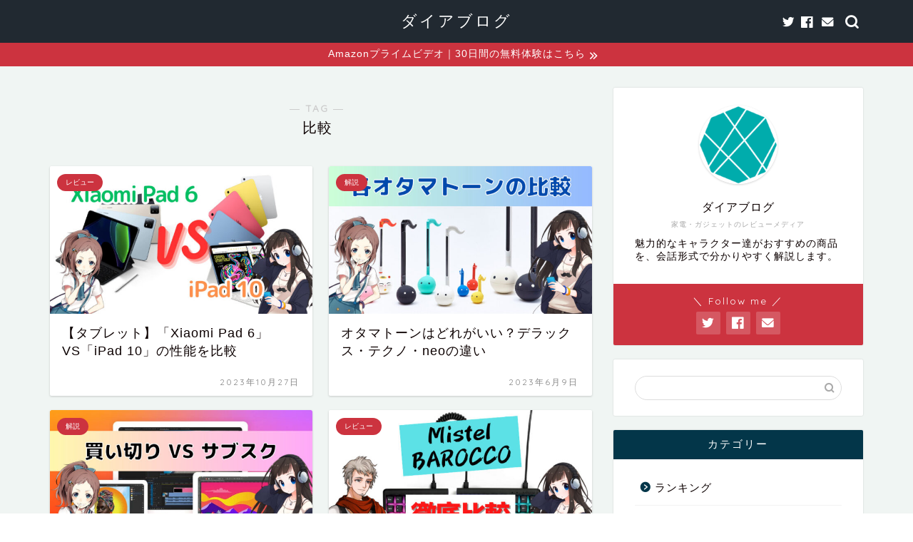

--- FILE ---
content_type: text/html; charset=UTF-8
request_url: https://daiablog.com/tag/%E6%AF%94%E8%BC%83/page/2/
body_size: 19286
content:
<!DOCTYPE html>
<html lang="ja">
<head prefix="og: http://ogp.me/ns# fb: http://ogp.me/ns/fb# article: http://ogp.me/ns/article#">
<meta charset="utf-8">
<meta http-equiv="X-UA-Compatible" content="IE=edge">
<meta name="viewport" content="width=device-width, initial-scale=1">
<!-- ここからOGP -->
<meta property="og:type" content="blog">
<meta property="og:title" content="比較タグの記事一覧｜ダイアブログ">
<meta property="og:url" content="https://daiablog.com/tag/%e3%82%ac%e3%82%b8%e3%82%a7%e3%83%83%e3%83%88/">
<meta property="og:image" content="https://daiablog.com/wp-content/uploads/2021/06/ogp.png">
<meta property="og:site_name" content="ダイアブログ">
<meta property="fb:admins" content="">
<meta name="twitter:card" content="summary_large_image">
<meta name="twitter:site" content="@daiablog">
<!-- ここまでOGP --> 

<meta name="robots" content="noindex">

<title>【比較】タグの記事一覧｜ダイアブログ</title>
<meta name='robots' content='max-image-preview:large' />
<link rel='dns-prefetch' href='//www.google.com' />
<link rel='dns-prefetch' href='//ajax.googleapis.com' />
<link rel='dns-prefetch' href='//cdnjs.cloudflare.com' />
<link rel="alternate" type="application/rss+xml" title="ダイアブログ &raquo; フィード" href="https://daiablog.com/feed/" />
<link rel="alternate" type="application/rss+xml" title="ダイアブログ &raquo; コメントフィード" href="https://daiablog.com/comments/feed/" />
<link rel="alternate" type="application/rss+xml" title="ダイアブログ &raquo; 比較 タグのフィード" href="https://daiablog.com/tag/%e6%af%94%e8%bc%83/feed/" />
<style id='wp-img-auto-sizes-contain-inline-css' type='text/css'>
img:is([sizes=auto i],[sizes^="auto," i]){contain-intrinsic-size:3000px 1500px}
/*# sourceURL=wp-img-auto-sizes-contain-inline-css */
</style>
<style id='wp-emoji-styles-inline-css' type='text/css'>

	img.wp-smiley, img.emoji {
		display: inline !important;
		border: none !important;
		box-shadow: none !important;
		height: 1em !important;
		width: 1em !important;
		margin: 0 0.07em !important;
		vertical-align: -0.1em !important;
		background: none !important;
		padding: 0 !important;
	}
/*# sourceURL=wp-emoji-styles-inline-css */
</style>
<style id='wp-block-library-inline-css' type='text/css'>
:root{--wp-block-synced-color:#7a00df;--wp-block-synced-color--rgb:122,0,223;--wp-bound-block-color:var(--wp-block-synced-color);--wp-editor-canvas-background:#ddd;--wp-admin-theme-color:#007cba;--wp-admin-theme-color--rgb:0,124,186;--wp-admin-theme-color-darker-10:#006ba1;--wp-admin-theme-color-darker-10--rgb:0,107,160.5;--wp-admin-theme-color-darker-20:#005a87;--wp-admin-theme-color-darker-20--rgb:0,90,135;--wp-admin-border-width-focus:2px}@media (min-resolution:192dpi){:root{--wp-admin-border-width-focus:1.5px}}.wp-element-button{cursor:pointer}:root .has-very-light-gray-background-color{background-color:#eee}:root .has-very-dark-gray-background-color{background-color:#313131}:root .has-very-light-gray-color{color:#eee}:root .has-very-dark-gray-color{color:#313131}:root .has-vivid-green-cyan-to-vivid-cyan-blue-gradient-background{background:linear-gradient(135deg,#00d084,#0693e3)}:root .has-purple-crush-gradient-background{background:linear-gradient(135deg,#34e2e4,#4721fb 50%,#ab1dfe)}:root .has-hazy-dawn-gradient-background{background:linear-gradient(135deg,#faaca8,#dad0ec)}:root .has-subdued-olive-gradient-background{background:linear-gradient(135deg,#fafae1,#67a671)}:root .has-atomic-cream-gradient-background{background:linear-gradient(135deg,#fdd79a,#004a59)}:root .has-nightshade-gradient-background{background:linear-gradient(135deg,#330968,#31cdcf)}:root .has-midnight-gradient-background{background:linear-gradient(135deg,#020381,#2874fc)}:root{--wp--preset--font-size--normal:16px;--wp--preset--font-size--huge:42px}.has-regular-font-size{font-size:1em}.has-larger-font-size{font-size:2.625em}.has-normal-font-size{font-size:var(--wp--preset--font-size--normal)}.has-huge-font-size{font-size:var(--wp--preset--font-size--huge)}.has-text-align-center{text-align:center}.has-text-align-left{text-align:left}.has-text-align-right{text-align:right}.has-fit-text{white-space:nowrap!important}#end-resizable-editor-section{display:none}.aligncenter{clear:both}.items-justified-left{justify-content:flex-start}.items-justified-center{justify-content:center}.items-justified-right{justify-content:flex-end}.items-justified-space-between{justify-content:space-between}.screen-reader-text{border:0;clip-path:inset(50%);height:1px;margin:-1px;overflow:hidden;padding:0;position:absolute;width:1px;word-wrap:normal!important}.screen-reader-text:focus{background-color:#ddd;clip-path:none;color:#444;display:block;font-size:1em;height:auto;left:5px;line-height:normal;padding:15px 23px 14px;text-decoration:none;top:5px;width:auto;z-index:100000}html :where(.has-border-color){border-style:solid}html :where([style*=border-top-color]){border-top-style:solid}html :where([style*=border-right-color]){border-right-style:solid}html :where([style*=border-bottom-color]){border-bottom-style:solid}html :where([style*=border-left-color]){border-left-style:solid}html :where([style*=border-width]){border-style:solid}html :where([style*=border-top-width]){border-top-style:solid}html :where([style*=border-right-width]){border-right-style:solid}html :where([style*=border-bottom-width]){border-bottom-style:solid}html :where([style*=border-left-width]){border-left-style:solid}html :where(img[class*=wp-image-]){height:auto;max-width:100%}:where(figure){margin:0 0 1em}html :where(.is-position-sticky){--wp-admin--admin-bar--position-offset:var(--wp-admin--admin-bar--height,0px)}@media screen and (max-width:600px){html :where(.is-position-sticky){--wp-admin--admin-bar--position-offset:0px}}

/*# sourceURL=wp-block-library-inline-css */
</style><style id='global-styles-inline-css' type='text/css'>
:root{--wp--preset--aspect-ratio--square: 1;--wp--preset--aspect-ratio--4-3: 4/3;--wp--preset--aspect-ratio--3-4: 3/4;--wp--preset--aspect-ratio--3-2: 3/2;--wp--preset--aspect-ratio--2-3: 2/3;--wp--preset--aspect-ratio--16-9: 16/9;--wp--preset--aspect-ratio--9-16: 9/16;--wp--preset--color--black: #000000;--wp--preset--color--cyan-bluish-gray: #abb8c3;--wp--preset--color--white: #ffffff;--wp--preset--color--pale-pink: #f78da7;--wp--preset--color--vivid-red: #cf2e2e;--wp--preset--color--luminous-vivid-orange: #ff6900;--wp--preset--color--luminous-vivid-amber: #fcb900;--wp--preset--color--light-green-cyan: #7bdcb5;--wp--preset--color--vivid-green-cyan: #00d084;--wp--preset--color--pale-cyan-blue: #8ed1fc;--wp--preset--color--vivid-cyan-blue: #0693e3;--wp--preset--color--vivid-purple: #9b51e0;--wp--preset--gradient--vivid-cyan-blue-to-vivid-purple: linear-gradient(135deg,rgb(6,147,227) 0%,rgb(155,81,224) 100%);--wp--preset--gradient--light-green-cyan-to-vivid-green-cyan: linear-gradient(135deg,rgb(122,220,180) 0%,rgb(0,208,130) 100%);--wp--preset--gradient--luminous-vivid-amber-to-luminous-vivid-orange: linear-gradient(135deg,rgb(252,185,0) 0%,rgb(255,105,0) 100%);--wp--preset--gradient--luminous-vivid-orange-to-vivid-red: linear-gradient(135deg,rgb(255,105,0) 0%,rgb(207,46,46) 100%);--wp--preset--gradient--very-light-gray-to-cyan-bluish-gray: linear-gradient(135deg,rgb(238,238,238) 0%,rgb(169,184,195) 100%);--wp--preset--gradient--cool-to-warm-spectrum: linear-gradient(135deg,rgb(74,234,220) 0%,rgb(151,120,209) 20%,rgb(207,42,186) 40%,rgb(238,44,130) 60%,rgb(251,105,98) 80%,rgb(254,248,76) 100%);--wp--preset--gradient--blush-light-purple: linear-gradient(135deg,rgb(255,206,236) 0%,rgb(152,150,240) 100%);--wp--preset--gradient--blush-bordeaux: linear-gradient(135deg,rgb(254,205,165) 0%,rgb(254,45,45) 50%,rgb(107,0,62) 100%);--wp--preset--gradient--luminous-dusk: linear-gradient(135deg,rgb(255,203,112) 0%,rgb(199,81,192) 50%,rgb(65,88,208) 100%);--wp--preset--gradient--pale-ocean: linear-gradient(135deg,rgb(255,245,203) 0%,rgb(182,227,212) 50%,rgb(51,167,181) 100%);--wp--preset--gradient--electric-grass: linear-gradient(135deg,rgb(202,248,128) 0%,rgb(113,206,126) 100%);--wp--preset--gradient--midnight: linear-gradient(135deg,rgb(2,3,129) 0%,rgb(40,116,252) 100%);--wp--preset--font-size--small: 13px;--wp--preset--font-size--medium: 20px;--wp--preset--font-size--large: 36px;--wp--preset--font-size--x-large: 42px;--wp--preset--spacing--20: 0.44rem;--wp--preset--spacing--30: 0.67rem;--wp--preset--spacing--40: 1rem;--wp--preset--spacing--50: 1.5rem;--wp--preset--spacing--60: 2.25rem;--wp--preset--spacing--70: 3.38rem;--wp--preset--spacing--80: 5.06rem;--wp--preset--shadow--natural: 6px 6px 9px rgba(0, 0, 0, 0.2);--wp--preset--shadow--deep: 12px 12px 50px rgba(0, 0, 0, 0.4);--wp--preset--shadow--sharp: 6px 6px 0px rgba(0, 0, 0, 0.2);--wp--preset--shadow--outlined: 6px 6px 0px -3px rgb(255, 255, 255), 6px 6px rgb(0, 0, 0);--wp--preset--shadow--crisp: 6px 6px 0px rgb(0, 0, 0);}:where(.is-layout-flex){gap: 0.5em;}:where(.is-layout-grid){gap: 0.5em;}body .is-layout-flex{display: flex;}.is-layout-flex{flex-wrap: wrap;align-items: center;}.is-layout-flex > :is(*, div){margin: 0;}body .is-layout-grid{display: grid;}.is-layout-grid > :is(*, div){margin: 0;}:where(.wp-block-columns.is-layout-flex){gap: 2em;}:where(.wp-block-columns.is-layout-grid){gap: 2em;}:where(.wp-block-post-template.is-layout-flex){gap: 1.25em;}:where(.wp-block-post-template.is-layout-grid){gap: 1.25em;}.has-black-color{color: var(--wp--preset--color--black) !important;}.has-cyan-bluish-gray-color{color: var(--wp--preset--color--cyan-bluish-gray) !important;}.has-white-color{color: var(--wp--preset--color--white) !important;}.has-pale-pink-color{color: var(--wp--preset--color--pale-pink) !important;}.has-vivid-red-color{color: var(--wp--preset--color--vivid-red) !important;}.has-luminous-vivid-orange-color{color: var(--wp--preset--color--luminous-vivid-orange) !important;}.has-luminous-vivid-amber-color{color: var(--wp--preset--color--luminous-vivid-amber) !important;}.has-light-green-cyan-color{color: var(--wp--preset--color--light-green-cyan) !important;}.has-vivid-green-cyan-color{color: var(--wp--preset--color--vivid-green-cyan) !important;}.has-pale-cyan-blue-color{color: var(--wp--preset--color--pale-cyan-blue) !important;}.has-vivid-cyan-blue-color{color: var(--wp--preset--color--vivid-cyan-blue) !important;}.has-vivid-purple-color{color: var(--wp--preset--color--vivid-purple) !important;}.has-black-background-color{background-color: var(--wp--preset--color--black) !important;}.has-cyan-bluish-gray-background-color{background-color: var(--wp--preset--color--cyan-bluish-gray) !important;}.has-white-background-color{background-color: var(--wp--preset--color--white) !important;}.has-pale-pink-background-color{background-color: var(--wp--preset--color--pale-pink) !important;}.has-vivid-red-background-color{background-color: var(--wp--preset--color--vivid-red) !important;}.has-luminous-vivid-orange-background-color{background-color: var(--wp--preset--color--luminous-vivid-orange) !important;}.has-luminous-vivid-amber-background-color{background-color: var(--wp--preset--color--luminous-vivid-amber) !important;}.has-light-green-cyan-background-color{background-color: var(--wp--preset--color--light-green-cyan) !important;}.has-vivid-green-cyan-background-color{background-color: var(--wp--preset--color--vivid-green-cyan) !important;}.has-pale-cyan-blue-background-color{background-color: var(--wp--preset--color--pale-cyan-blue) !important;}.has-vivid-cyan-blue-background-color{background-color: var(--wp--preset--color--vivid-cyan-blue) !important;}.has-vivid-purple-background-color{background-color: var(--wp--preset--color--vivid-purple) !important;}.has-black-border-color{border-color: var(--wp--preset--color--black) !important;}.has-cyan-bluish-gray-border-color{border-color: var(--wp--preset--color--cyan-bluish-gray) !important;}.has-white-border-color{border-color: var(--wp--preset--color--white) !important;}.has-pale-pink-border-color{border-color: var(--wp--preset--color--pale-pink) !important;}.has-vivid-red-border-color{border-color: var(--wp--preset--color--vivid-red) !important;}.has-luminous-vivid-orange-border-color{border-color: var(--wp--preset--color--luminous-vivid-orange) !important;}.has-luminous-vivid-amber-border-color{border-color: var(--wp--preset--color--luminous-vivid-amber) !important;}.has-light-green-cyan-border-color{border-color: var(--wp--preset--color--light-green-cyan) !important;}.has-vivid-green-cyan-border-color{border-color: var(--wp--preset--color--vivid-green-cyan) !important;}.has-pale-cyan-blue-border-color{border-color: var(--wp--preset--color--pale-cyan-blue) !important;}.has-vivid-cyan-blue-border-color{border-color: var(--wp--preset--color--vivid-cyan-blue) !important;}.has-vivid-purple-border-color{border-color: var(--wp--preset--color--vivid-purple) !important;}.has-vivid-cyan-blue-to-vivid-purple-gradient-background{background: var(--wp--preset--gradient--vivid-cyan-blue-to-vivid-purple) !important;}.has-light-green-cyan-to-vivid-green-cyan-gradient-background{background: var(--wp--preset--gradient--light-green-cyan-to-vivid-green-cyan) !important;}.has-luminous-vivid-amber-to-luminous-vivid-orange-gradient-background{background: var(--wp--preset--gradient--luminous-vivid-amber-to-luminous-vivid-orange) !important;}.has-luminous-vivid-orange-to-vivid-red-gradient-background{background: var(--wp--preset--gradient--luminous-vivid-orange-to-vivid-red) !important;}.has-very-light-gray-to-cyan-bluish-gray-gradient-background{background: var(--wp--preset--gradient--very-light-gray-to-cyan-bluish-gray) !important;}.has-cool-to-warm-spectrum-gradient-background{background: var(--wp--preset--gradient--cool-to-warm-spectrum) !important;}.has-blush-light-purple-gradient-background{background: var(--wp--preset--gradient--blush-light-purple) !important;}.has-blush-bordeaux-gradient-background{background: var(--wp--preset--gradient--blush-bordeaux) !important;}.has-luminous-dusk-gradient-background{background: var(--wp--preset--gradient--luminous-dusk) !important;}.has-pale-ocean-gradient-background{background: var(--wp--preset--gradient--pale-ocean) !important;}.has-electric-grass-gradient-background{background: var(--wp--preset--gradient--electric-grass) !important;}.has-midnight-gradient-background{background: var(--wp--preset--gradient--midnight) !important;}.has-small-font-size{font-size: var(--wp--preset--font-size--small) !important;}.has-medium-font-size{font-size: var(--wp--preset--font-size--medium) !important;}.has-large-font-size{font-size: var(--wp--preset--font-size--large) !important;}.has-x-large-font-size{font-size: var(--wp--preset--font-size--x-large) !important;}
/*# sourceURL=global-styles-inline-css */
</style>

<style id='classic-theme-styles-inline-css' type='text/css'>
/*! This file is auto-generated */
.wp-block-button__link{color:#fff;background-color:#32373c;border-radius:9999px;box-shadow:none;text-decoration:none;padding:calc(.667em + 2px) calc(1.333em + 2px);font-size:1.125em}.wp-block-file__button{background:#32373c;color:#fff;text-decoration:none}
/*# sourceURL=/wp-includes/css/classic-themes.min.css */
</style>
<link rel='stylesheet' id='contact-form-7-css' href='https://daiablog.com/wp-content/plugins/contact-form-7/includes/css/styles.css?ver=5.8.4' type='text/css' media='all' />
<link rel='stylesheet' id='yyi_rinker_stylesheet-css' href='https://daiablog.com/wp-content/plugins/yyi-rinker/css/style.css?v=1.10.2&#038;ver=6.9' type='text/css' media='all' />
<link rel='stylesheet' id='parent-style-css' href='https://daiablog.com/wp-content/themes/jin/style.css?ver=6.9' type='text/css' media='all' />
<link rel='stylesheet' id='theme-style-css' href='https://daiablog.com/wp-content/themes/jin-child/style.css?ver=6.9' type='text/css' media='all' />
<link rel='stylesheet' id='swiper-style-css' href='https://cdnjs.cloudflare.com/ajax/libs/Swiper/4.0.7/css/swiper.min.css?ver=6.9' type='text/css' media='all' />
<script type="text/javascript" src="https://ajax.googleapis.com/ajax/libs/jquery/1.12.4/jquery.min.js?ver=6.9" id="jquery-js"></script>
<script type="text/javascript" src="https://daiablog.com/wp-content/plugins/yyi-rinker/js/event-tracking.js?v=1.10.2" id="yyi_rinker_event_tracking_script-js"></script>
<link rel="https://api.w.org/" href="https://daiablog.com/wp-json/" /><link rel="alternate" title="JSON" type="application/json" href="https://daiablog.com/wp-json/wp/v2/tags/21" /><script type="text/javascript" language="javascript">
    var vc_pid = "887158876";
</script><script type="text/javascript" src="//aml.valuecommerce.com/vcdal.js" async></script><style>
.yyi-rinker-images {
    display: flex;
    justify-content: center;
    align-items: center;
    position: relative;

}
div.yyi-rinker-image img.yyi-rinker-main-img.hidden {
    display: none;
}

.yyi-rinker-images-arrow {
    cursor: pointer;
    position: absolute;
    top: 50%;
    display: block;
    margin-top: -11px;
    opacity: 0.6;
    width: 22px;
}

.yyi-rinker-images-arrow-left{
    left: -10px;
}
.yyi-rinker-images-arrow-right{
    right: -10px;
}

.yyi-rinker-images-arrow-left.hidden {
    display: none;
}

.yyi-rinker-images-arrow-right.hidden {
    display: none;
}
div.yyi-rinker-contents.yyi-rinker-design-tate  div.yyi-rinker-box{
    flex-direction: column;
}

div.yyi-rinker-contents.yyi-rinker-design-slim div.yyi-rinker-box .yyi-rinker-links {
    flex-direction: column;
}

div.yyi-rinker-contents.yyi-rinker-design-slim div.yyi-rinker-info {
    width: 100%;
}

div.yyi-rinker-contents.yyi-rinker-design-slim .yyi-rinker-title {
    text-align: center;
}

div.yyi-rinker-contents.yyi-rinker-design-slim .yyi-rinker-links {
    text-align: center;
}
div.yyi-rinker-contents.yyi-rinker-design-slim .yyi-rinker-image {
    margin: auto;
}

div.yyi-rinker-contents.yyi-rinker-design-slim div.yyi-rinker-info ul.yyi-rinker-links li {
	align-self: stretch;
}
div.yyi-rinker-contents.yyi-rinker-design-slim div.yyi-rinker-box div.yyi-rinker-info {
	padding: 0;
}
div.yyi-rinker-contents.yyi-rinker-design-slim div.yyi-rinker-box {
	flex-direction: column;
	padding: 14px 5px 0;
}

.yyi-rinker-design-slim div.yyi-rinker-box div.yyi-rinker-info {
	text-align: center;
}

.yyi-rinker-design-slim div.price-box span.price {
	display: block;
}

div.yyi-rinker-contents.yyi-rinker-design-slim div.yyi-rinker-info div.yyi-rinker-title a{
	font-size:16px;
}

div.yyi-rinker-contents.yyi-rinker-design-slim ul.yyi-rinker-links li.amazonkindlelink:before,  div.yyi-rinker-contents.yyi-rinker-design-slim ul.yyi-rinker-links li.amazonlink:before,  div.yyi-rinker-contents.yyi-rinker-design-slim ul.yyi-rinker-links li.rakutenlink:before,  div.yyi-rinker-contents.yyi-rinker-design-slim ul.yyi-rinker-links li.yahoolink:before {
	font-size:12px;
}

div.yyi-rinker-contents.yyi-rinker-design-slim ul.yyi-rinker-links li a {
	font-size: 13px;
}
.entry-content ul.yyi-rinker-links li {
	padding: 0;
}

div.yyi-rinker-contents .yyi-rinker-attention.attention_desing_right_ribbon {
    width: 89px;
    height: 91px;
    position: absolute;
    top: -1px;
    right: -1px;
    left: auto;
    overflow: hidden;
}

div.yyi-rinker-contents .yyi-rinker-attention.attention_desing_right_ribbon span {
    display: inline-block;
    width: 146px;
    position: absolute;
    padding: 4px 0;
    left: -13px;
    top: 12px;
    text-align: center;
    font-size: 12px;
    line-height: 24px;
    -webkit-transform: rotate(45deg);
    transform: rotate(45deg);
    box-shadow: 0 1px 3px rgba(0, 0, 0, 0.2);
}

div.yyi-rinker-contents .yyi-rinker-attention.attention_desing_right_ribbon {
    background: none;
}
.yyi-rinker-attention.attention_desing_right_ribbon .yyi-rinker-attention-after,
.yyi-rinker-attention.attention_desing_right_ribbon .yyi-rinker-attention-before{
display:none;
}
div.yyi-rinker-use-right_ribbon div.yyi-rinker-title {
    margin-right: 2rem;
}

				</style>	<style type="text/css">
		#wrapper{
							background-color: #f0f5f3;
				background-image: url();
					}
		.related-entry-headline-text span:before,
		#comment-title span:before,
		#reply-title span:before{
			background-color: #033649;
			border-color: #033649!important;
		}
		
		#breadcrumb:after,
		#page-top a{	
			background-color: #212931;
		}
				footer{
			background-color: #212931;
		}
		.footer-inner a,
		#copyright,
		#copyright-center{
			border-color: #ffffff!important;
			color: #ffffff!important;
		}
		#footer-widget-area
		{
			border-color: #ffffff!important;
		}
				.page-top-footer a{
			color: #212931!important;
		}
				#breadcrumb ul li,
		#breadcrumb ul li a{
			color: #212931!important;
		}
		
		body,
		a,
		a:link,
		a:visited,
		.my-profile,
		.widgettitle,
		.tabBtn-mag label{
			color: #0c0000;
		}
		a:hover{
			color: #ff0000;
		}
						.widget_nav_menu ul > li > a:before,
		.widget_categories ul > li > a:before,
		.widget_pages ul > li > a:before,
		.widget_recent_entries ul > li > a:before,
		.widget_archive ul > li > a:before,
		.widget_archive form:after,
		.widget_categories form:after,
		.widget_nav_menu ul > li > ul.sub-menu > li > a:before,
		.widget_categories ul > li > .children > li > a:before,
		.widget_pages ul > li > .children > li > a:before,
		.widget_nav_menu ul > li > ul.sub-menu > li > ul.sub-menu li > a:before,
		.widget_categories ul > li > .children > li > .children li > a:before,
		.widget_pages ul > li > .children > li > .children li > a:before{
			color: #033649;
		}
		.widget_nav_menu ul .sub-menu .sub-menu li a:before{
			background-color: #0c0000!important;
		}
		footer .footer-widget,
		footer .footer-widget a,
		footer .footer-widget ul li,
		.footer-widget.widget_nav_menu ul > li > a:before,
		.footer-widget.widget_categories ul > li > a:before,
		.footer-widget.widget_recent_entries ul > li > a:before,
		.footer-widget.widget_pages ul > li > a:before,
		.footer-widget.widget_archive ul > li > a:before,
		footer .widget_tag_cloud .tagcloud a:before{
			color: #ffffff!important;
			border-color: #ffffff!important;
		}
		footer .footer-widget .widgettitle{
			color: #ffffff!important;
			border-color: #cc333f!important;
		}
		footer .widget_nav_menu ul .children .children li a:before,
		footer .widget_categories ul .children .children li a:before,
		footer .widget_nav_menu ul .sub-menu .sub-menu li a:before{
			background-color: #ffffff!important;
		}
		#drawernav a:hover,
		.post-list-title,
		#prev-next p,
		#toc_container .toc_list li a{
			color: #0c0000!important;
		}
		
		#header-box{
			background-color: #212931;
		}
												@media (min-width: 768px) {
			.top-image-meta{
				margin-top: calc(0px - 30px);
			}
		}
		@media (min-width: 1200px) {
			.top-image-meta{
				margin-top: calc(0px);
			}
		}
				.pickup-contents:before{
			background-color: #212931!important;
		}
		
		.main-image-text{
			color: #0c0000;
		}
		.main-image-text-sub{
			color: #0c0000;
		}
		
				@media (min-width: 481px) {
			#site-info{
				padding-top: 15px!important;
				padding-bottom: 15px!important;
			}
		}
		
		#site-info span a{
			color: #ffffff!important;
		}
		
				#headmenu .headsns .line a svg{
			fill: #ffffff!important;
		}
		#headmenu .headsns a,
		#headmenu{
			color: #ffffff!important;
			border-color:#ffffff!important;
		}
						.profile-follow .line-sns a svg{
			fill: #033649!important;
		}
		.profile-follow .line-sns a:hover svg{
			fill: #cc333f!important;
		}
		.profile-follow a{
			color: #033649!important;
			border-color:#033649!important;
		}
		.profile-follow a:hover,
		#headmenu .headsns a:hover{
			color:#cc333f!important;
			border-color:#cc333f!important;
		}
				.search-box:hover{
			color:#cc333f!important;
			border-color:#cc333f!important;
		}
				#header #headmenu .headsns .line a:hover svg{
			fill:#cc333f!important;
		}
		.cps-icon-bar,
		#navtoggle:checked + .sp-menu-open .cps-icon-bar{
			background-color: #ffffff;
		}
		#nav-container{
			background-color: #fff;
		}
		.menu-box .menu-item svg{
			fill:#ffffff;
		}
		#drawernav ul.menu-box > li > a,
		#drawernav2 ul.menu-box > li > a,
		#drawernav3 ul.menu-box > li > a,
		#drawernav4 ul.menu-box > li > a,
		#drawernav5 ul.menu-box > li > a,
		#drawernav ul.menu-box > li.menu-item-has-children:after,
		#drawernav2 ul.menu-box > li.menu-item-has-children:after,
		#drawernav3 ul.menu-box > li.menu-item-has-children:after,
		#drawernav4 ul.menu-box > li.menu-item-has-children:after,
		#drawernav5 ul.menu-box > li.menu-item-has-children:after{
			color: #ffffff!important;
		}
		#drawernav ul.menu-box li a,
		#drawernav2 ul.menu-box li a,
		#drawernav3 ul.menu-box li a,
		#drawernav4 ul.menu-box li a,
		#drawernav5 ul.menu-box li a{
			font-size: 14px!important;
		}
		#drawernav3 ul.menu-box > li{
			color: #0c0000!important;
		}
		#drawernav4 .menu-box > .menu-item > a:after,
		#drawernav3 .menu-box > .menu-item > a:after,
		#drawernav .menu-box > .menu-item > a:after{
			background-color: #ffffff!important;
		}
		#drawernav2 .menu-box > .menu-item:hover,
		#drawernav5 .menu-box > .menu-item:hover{
			border-top-color: #033649!important;
		}
				.cps-info-bar a{
			background-color: #cc333f!important;
		}
				@media (min-width: 768px) {
			.post-list-mag .post-list-item:not(:nth-child(2n)){
				margin-right: 2.6%;
			}
		}
				@media (min-width: 768px) {
			#tab-1:checked ~ .tabBtn-mag li [for="tab-1"]:after,
			#tab-2:checked ~ .tabBtn-mag li [for="tab-2"]:after,
			#tab-3:checked ~ .tabBtn-mag li [for="tab-3"]:after,
			#tab-4:checked ~ .tabBtn-mag li [for="tab-4"]:after{
				border-top-color: #033649!important;
			}
			.tabBtn-mag label{
				border-bottom-color: #033649!important;
			}
		}
		#tab-1:checked ~ .tabBtn-mag li [for="tab-1"],
		#tab-2:checked ~ .tabBtn-mag li [for="tab-2"],
		#tab-3:checked ~ .tabBtn-mag li [for="tab-3"],
		#tab-4:checked ~ .tabBtn-mag li [for="tab-4"],
		#prev-next a.next:after,
		#prev-next a.prev:after,
		.more-cat-button a:hover span:before{
			background-color: #033649!important;
		}
		

		.swiper-slide .post-list-cat,
		.post-list-mag .post-list-cat,
		.post-list-mag3col .post-list-cat,
		.post-list-mag-sp1col .post-list-cat,
		.swiper-pagination-bullet-active,
		.pickup-cat,
		.post-list .post-list-cat,
		#breadcrumb .bcHome a:hover span:before,
		.popular-item:nth-child(1) .pop-num,
		.popular-item:nth-child(2) .pop-num,
		.popular-item:nth-child(3) .pop-num{
			background-color: #cc333f!important;
		}
		.sidebar-btn a,
		.profile-sns-menu{
			background-color: #cc333f!important;
		}
		.sp-sns-menu a,
		.pickup-contents-box a:hover .pickup-title{
			border-color: #033649!important;
			color: #033649!important;
		}
				.pro-line svg{
			fill: #033649!important;
		}
		.cps-post-cat a,
		.meta-cat,
		.popular-cat{
			background-color: #cc333f!important;
			border-color: #cc333f!important;
		}
		.tagicon,
		.tag-box a,
		#toc_container .toc_list > li,
		#toc_container .toc_title{
			color: #033649!important;
		}
		.widget_tag_cloud a::before{
			color: #0c0000!important;
		}
		.tag-box a,
		#toc_container:before{
			border-color: #033649!important;
		}
		.cps-post-cat a:hover{
			color: #ff0000!important;
		}
		.pagination li:not([class*="current"]) a:hover,
		.widget_tag_cloud a:hover{
			background-color: #033649!important;
		}
		.pagination li:not([class*="current"]) a:hover{
			opacity: 0.5!important;
		}
		.pagination li.current a{
			background-color: #033649!important;
			border-color: #033649!important;
		}
		.nextpage a:hover span {
			color: #033649!important;
			border-color: #033649!important;
		}
		.cta-content:before{
			background-color: #eeeeee!important;
		}
		.cta-text,
		.info-title{
			color: #0a0202!important;
		}
		#footer-widget-area.footer_style1 .widgettitle{
			border-color: #cc333f!important;
		}
		.sidebar_style1 .widgettitle,
		.sidebar_style5 .widgettitle{
			border-color: #033649!important;
		}
		.sidebar_style2 .widgettitle,
		.sidebar_style4 .widgettitle,
		.sidebar_style6 .widgettitle,
		#home-bottom-widget .widgettitle,
		#home-top-widget .widgettitle,
		#post-bottom-widget .widgettitle,
		#post-top-widget .widgettitle{
			background-color: #033649!important;
		}
		#home-bottom-widget .widget_search .search-box input[type="submit"],
		#home-top-widget .widget_search .search-box input[type="submit"],
		#post-bottom-widget .widget_search .search-box input[type="submit"],
		#post-top-widget .widget_search .search-box input[type="submit"]{
			background-color: #cc333f!important;
		}
		
		.tn-logo-size{
			font-size: 160%!important;
		}
		@media (min-width: 481px) {
		.tn-logo-size img{
			width: calc(160%*0.5)!important;
		}
		}
		@media (min-width: 768px) {
		.tn-logo-size img{
			width: calc(160%*2.2)!important;
		}
		}
		@media (min-width: 1200px) {
		.tn-logo-size img{
			width: 160%!important;
		}
		}
		.sp-logo-size{
			font-size: 120%!important;
		}
		.sp-logo-size img{
			width: 120%!important;
		}
				.cps-post-main ul > li:before,
		.cps-post-main ol > li:before{
			background-color: #cc333f!important;
		}
		.profile-card .profile-title{
			background-color: #033649!important;
		}
		.profile-card{
			border-color: #033649!important;
		}
		.cps-post-main a{
			color:#0000ff;
		}
		.cps-post-main .marker{
			background: -webkit-linear-gradient( transparent 80%, #f2c500 0% ) ;
			background: linear-gradient( transparent 80%, #f2c500 0% ) ;
		}
		.cps-post-main .marker2{
			background: -webkit-linear-gradient( transparent 60%, #a9eaf2 0% ) ;
			background: linear-gradient( transparent 60%, #a9eaf2 0% ) ;
		}
		.cps-post-main .jic-sc{
			color:#e9546b;
		}
		
		
		.simple-box1{
			border-color:#0c0000!important;
		}
		.simple-box2{
			border-color:#f2bf7d!important;
		}
		.simple-box3{
			border-color:#b5e28a!important;
		}
		.simple-box4{
			border-color:#7badd8!important;
		}
		.simple-box4:before{
			background-color: #7badd8;
		}
		.simple-box5{
			border-color:#e896c7!important;
		}
		.simple-box5:before{
			background-color: #e896c7;
		}
		.simple-box6{
			background-color:#fffdef!important;
		}
		.simple-box7{
			border-color:#def1f9!important;
		}
		.simple-box7:before{
			background-color:#def1f9!important;
		}
		.simple-box8{
			border-color:#96ddc1!important;
		}
		.simple-box8:before{
			background-color:#96ddc1!important;
		}
		.simple-box9:before{
			background-color:#e1c0e8!important;
		}
				.simple-box9:after{
			border-color:#e1c0e8 #e1c0e8 #f0f5f3 #f0f5f3!important;
		}
				
		.kaisetsu-box1:before,
		.kaisetsu-box1-title{
			background-color:#ffb49e!important;
		}
		.kaisetsu-box2{
			border-color:#0c0000!important;
		}
		.kaisetsu-box2-title{
			background-color:#0c0000!important;
		}
		.kaisetsu-box4{
			border-color:#cc333f!important;
		}
		.kaisetsu-box4-title{
			background-color:#cc333f!important;
		}
		.kaisetsu-box5:before{
			background-color:#57b3ba!important;
		}
		.kaisetsu-box5-title{
			background-color:#57b3ba!important;
		}
		
		.concept-box1{
			border-color:#85db8f!important;
		}
		.concept-box1:after{
			background-color:#85db8f!important;
		}
		.concept-box1:before{
			content:"ポイント"!important;
			color:#85db8f!important;
		}
		.concept-box2{
			border-color:#f7cf6a!important;
		}
		.concept-box2:after{
			background-color:#f7cf6a!important;
		}
		.concept-box2:before{
			content:"注意点"!important;
			color:#f7cf6a!important;
		}
		.concept-box3{
			border-color:#86cee8!important;
		}
		.concept-box3:after{
			background-color:#86cee8!important;
		}
		.concept-box3:before{
			content:"良いところ"!important;
			color:#86cee8!important;
		}
		.concept-box4{
			border-color:#ed8989!important;
		}
		.concept-box4:after{
			background-color:#ed8989!important;
		}
		.concept-box4:before{
			content:"気になるところ"!important;
			color:#ed8989!important;
		}
		.concept-box5{
			border-color:#9e9e9e!important;
		}
		.concept-box5:after{
			background-color:#9e9e9e!important;
		}
		.concept-box5:before{
			content:"参考"!important;
			color:#9e9e9e!important;
		}
		.concept-box6{
			border-color:#8eaced!important;
		}
		.concept-box6:after{
			background-color:#8eaced!important;
		}
		.concept-box6:before{
			content:"このような方におすすめ！"!important;
			color:#8eaced!important;
		}
		
		.innerlink-box1,
		.blog-card{
			border-color:#73bc9b!important;
		}
		.innerlink-box1-title{
			background-color:#73bc9b!important;
			border-color:#73bc9b!important;
		}
		.innerlink-box1:before,
		.blog-card-hl-box{
			background-color:#73bc9b!important;
		}
				.concept-box1:before,
		.concept-box2:before,
		.concept-box3:before,
		.concept-box4:before,
		.concept-box5:before,
		.concept-box6:before{
			background-color: #f0f5f3;
			background-image: url();
		}
		.concept-box1:after,
		.concept-box2:after,
		.concept-box3:after,
		.concept-box4:after,
		.concept-box5:after,
		.concept-box6:after{
			border-color: #f0f5f3;
			border-image: url() 27 23 / 50px 30px / 1rem round space0 / 5px 5px;
		}
				
		.jin-ac-box01-title::after{
			color: #033649;
		}
		
		.color-button01 a,
		.color-button01 a:hover,
		.color-button01:before{
			background-color: #0c0000!important;
		}
		.top-image-btn-color a,
		.top-image-btn-color a:hover,
		.top-image-btn-color:before{
			background-color: #dd0000!important;
		}
		.color-button02 a,
		.color-button02 a:hover,
		.color-button02:before{
			background-color: #36c474!important;
		}
		
		.color-button01-big a,
		.color-button01-big a:hover,
		.color-button01-big:before{
			background-color: #dd0000!important;
		}
		.color-button01-big a,
		.color-button01-big:before{
			border-radius: 10px!important;
		}
		.color-button01-big a{
			padding-top: 20px!important;
			padding-bottom: 20px!important;
		}
		
		.color-button02-big a,
		.color-button02-big a:hover,
		.color-button02-big:before{
			background-color: #36c474!important;
		}
		.color-button02-big a,
		.color-button02-big:before{
			border-radius: 10px!important;
		}
		.color-button02-big a{
			padding-top: 20px!important;
			padding-bottom: 20px!important;
		}
				.color-button01-big{
			width: 75%!important;
		}
		.color-button02-big{
			width: 75%!important;
		}
				
		
					.top-image-btn-color:before,
			.color-button01:before,
			.color-button02:before,
			.color-button01-big:before,
			.color-button02-big:before{
				bottom: -1px;
				left: -1px;
				width: 100%;
				height: 100%;
				border-radius: 6px;
				box-shadow: 0px 1px 5px 0px rgba(0, 0, 0, 0.25);
				-webkit-transition: all .4s;
				transition: all .4s;
			}
			.top-image-btn-color a:hover,
			.color-button01 a:hover,
			.color-button02 a:hover,
			.color-button01-big a:hover,
			.color-button02-big a:hover{
				-webkit-transform: translateY(2px);
				transform: translateY(2px);
				-webkit-filter: brightness(0.95);
				 filter: brightness(0.95);
			}
			.top-image-btn-color:hover:before,
			.color-button01:hover:before,
			.color-button02:hover:before,
			.color-button01-big:hover:before,
			.color-button02-big:hover:before{
				-webkit-transform: translateY(2px);
				transform: translateY(2px);
				box-shadow: none!important;
			}
				
		.h2-style01 h2,
		.h2-style02 h2:before,
		.h2-style03 h2,
		.h2-style04 h2:before,
		.h2-style05 h2,
		.h2-style07 h2:before,
		.h2-style07 h2:after,
		.h3-style03 h3:before,
		.h3-style02 h3:before,
		.h3-style05 h3:before,
		.h3-style07 h3:before,
		.h2-style08 h2:after,
		.h2-style10 h2:before,
		.h2-style10 h2:after,
		.h3-style02 h3:after,
		.h4-style02 h4:before{
			background-color: #033649!important;
		}
		.h3-style01 h3,
		.h3-style04 h3,
		.h3-style05 h3,
		.h3-style06 h3,
		.h4-style01 h4,
		.h2-style02 h2,
		.h2-style08 h2,
		.h2-style08 h2:before,
		.h2-style09 h2,
		.h4-style03 h4{
			border-color: #033649!important;
		}
		.h2-style05 h2:before{
			border-top-color: #033649!important;
		}
		.h2-style06 h2:before,
		.sidebar_style3 .widgettitle:after{
			background-image: linear-gradient(
				-45deg,
				transparent 25%,
				#033649 25%,
				#033649 50%,
				transparent 50%,
				transparent 75%,
				#033649 75%,
				#033649			);
		}
				.jin-h2-icons.h2-style02 h2 .jic:before,
		.jin-h2-icons.h2-style04 h2 .jic:before,
		.jin-h2-icons.h2-style06 h2 .jic:before,
		.jin-h2-icons.h2-style07 h2 .jic:before,
		.jin-h2-icons.h2-style08 h2 .jic:before,
		.jin-h2-icons.h2-style09 h2 .jic:before,
		.jin-h2-icons.h2-style10 h2 .jic:before,
		.jin-h3-icons.h3-style01 h3 .jic:before,
		.jin-h3-icons.h3-style02 h3 .jic:before,
		.jin-h3-icons.h3-style03 h3 .jic:before,
		.jin-h3-icons.h3-style04 h3 .jic:before,
		.jin-h3-icons.h3-style05 h3 .jic:before,
		.jin-h3-icons.h3-style06 h3 .jic:before,
		.jin-h3-icons.h3-style07 h3 .jic:before,
		.jin-h4-icons.h4-style01 h4 .jic:before,
		.jin-h4-icons.h4-style02 h4 .jic:before,
		.jin-h4-icons.h4-style03 h4 .jic:before,
		.jin-h4-icons.h4-style04 h4 .jic:before{
			color:#033649;
		}
		
		@media all and (-ms-high-contrast:none){
			*::-ms-backdrop, .color-button01:before,
			.color-button02:before,
			.color-button01-big:before,
			.color-button02-big:before{
				background-color: #595857!important;
			}
		}
		
		.jin-lp-h2 h2,
		.jin-lp-h2 h2{
			background-color: transparent!important;
			border-color: transparent!important;
			color: #0c0000!important;
		}
		.jincolumn-h3style2{
			border-color:#033649!important;
		}
		.jinlph2-style1 h2:first-letter{
			color:#033649!important;
		}
		.jinlph2-style2 h2,
		.jinlph2-style3 h2{
			border-color:#033649!important;
		}
		.jin-photo-title .jin-fusen1-down,
		.jin-photo-title .jin-fusen1-even,
		.jin-photo-title .jin-fusen1-up{
			border-left-color:#033649;
		}
		.jin-photo-title .jin-fusen2,
		.jin-photo-title .jin-fusen3{
			background-color:#033649;
		}
		.jin-photo-title .jin-fusen2:before,
		.jin-photo-title .jin-fusen3:before {
			border-top-color: #033649;
		}
		.has-huge-font-size{
			font-size:42px!important;
		}
		.has-large-font-size{
			font-size:36px!important;
		}
		.has-medium-font-size{
			font-size:20px!important;
		}
		.has-normal-font-size{
			font-size:16px!important;
		}
		.has-small-font-size{
			font-size:13px!important;
		}
		
		
	</style>
<link rel="prev" href="https://daiablog.com/tag/%E6%AF%94%E8%BC%83/" />
<link rel="next" href="https://daiablog.com/tag/%E6%AF%94%E8%BC%83/page/3/" />
	<style type="text/css">
		/*<!-- rtoc -->*/
		.rtoc-mokuji-content {
			background-color: #ffffff;
		}

		.rtoc-mokuji-content.frame1 {
			border: 1px solid #405796;
		}

		.rtoc-mokuji-content #rtoc-mokuji-title {
			color: #405796;
		}

		.rtoc-mokuji-content .rtoc-mokuji li>a {
			color: #5c5f6b;
		}

		.rtoc-mokuji-content .mokuji_ul.level-1>.rtoc-item::before {
			background-color: #6a91c1 !important;
		}

		.rtoc-mokuji-content .mokuji_ul.level-2>.rtoc-item::before {
			background-color: #6a91c1 !important;
		}

		.rtoc-mokuji-content.frame2::before,
		.rtoc-mokuji-content.frame3,
		.rtoc-mokuji-content.frame4,
		.rtoc-mokuji-content.frame5 {
			border-color: #405796 !important;
		}

		.rtoc-mokuji-content.frame5::before,
		.rtoc-mokuji-content.frame5::after {
			background-color: #405796;
		}

		.widget_block #rtoc-mokuji-widget-wrapper .rtoc-mokuji.level-1 .rtoc-item.rtoc-current:after,
		.widget #rtoc-mokuji-widget-wrapper .rtoc-mokuji.level-1 .rtoc-item.rtoc-current:after,
		#scrollad #rtoc-mokuji-widget-wrapper .rtoc-mokuji.level-1 .rtoc-item.rtoc-current:after,
		#sideBarTracking #rtoc-mokuji-widget-wrapper .rtoc-mokuji.level-1 .rtoc-item.rtoc-current:after {
			background-color: #6a91c1 !important;
		}

		.cls-1,
		.cls-2 {
			stroke: #405796;
		}

		.rtoc-mokuji-content .decimal_ol.level-2>.rtoc-item::before,
		.rtoc-mokuji-content .mokuji_ol.level-2>.rtoc-item::before,
		.rtoc-mokuji-content .decimal_ol.level-2>.rtoc-item::after,
		.rtoc-mokuji-content .decimal_ol.level-2>.rtoc-item::after {
			color: #6a91c1;
			background-color: #6a91c1;
		}

		.rtoc-mokuji-content .rtoc-mokuji.level-1>.rtoc-item::before {
			color: #6a91c1;
		}

		.rtoc-mokuji-content .decimal_ol>.rtoc-item::after {
			background-color: #6a91c1;
		}

		.rtoc-mokuji-content .decimal_ol>.rtoc-item::before {
			color: #6a91c1;
		}

		/*rtoc_return*/
		#rtoc_return a::before {
			background-image: url(https://daiablog.com/wp-content/plugins/rich-table-of-content/include/../img/rtoc_return.png);
		}

		#rtoc_return a {
			background-color: #6a91c1 !important;
		}

		/* アクセントポイント */
		.rtoc-mokuji-content .level-1>.rtoc-item #rtocAC.accent-point::after {
			background-color: #6a91c1;
		}

		.rtoc-mokuji-content .level-2>.rtoc-item #rtocAC.accent-point::after {
			background-color: #6a91c1;
		}

		/* rtoc_addon */
			</style>
	<link rel="icon" href="https://daiablog.com/wp-content/uploads/2021/05/cropped-favicon-1-32x32.png" sizes="32x32" />
<link rel="icon" href="https://daiablog.com/wp-content/uploads/2021/05/cropped-favicon-1-192x192.png" sizes="192x192" />
<link rel="apple-touch-icon" href="https://daiablog.com/wp-content/uploads/2021/05/cropped-favicon-1-180x180.png" />
<meta name="msapplication-TileImage" content="https://daiablog.com/wp-content/uploads/2021/05/cropped-favicon-1-270x270.png" />
		<style type="text/css" id="wp-custom-css">
			.sns-design-type01 .sns-top .twitter a,.sns-design-type01 .sns-top .facebook a, .sns-design-type01 .sns-top .hatebu a, .sns-design-type01 .sns-top .pocket a, .sns-design-type01 .sns-top .line a, .sns-design-type01 .sns .twitter a, .sns-design-type01 .sns .facebook a, .sns-design-type01 .sns .hatebu a, .sns-design-type01 .sns .pocket a, .sns-design-type01 .sns .line a{
color: #fff;
background-color:#0c0000;
border:2px solid #0c0000;
}

.sns-design-type02 .sns-top .twitter a,.sns-design-type02 .sns-top .facebook a, .sns-design-type02 .sns-top .hatebu a, .sns-design-type02 .sns-top .pocket a, .sns-design-type02 .sns-top .line a, .sns-design-type02 .sns .twitter a, .sns-design-type02 .sns .facebook a, .sns-design-type02 .sns .hatebu a, .sns-design-type02 .sns .pocket a, .sns-design-type02 .sns .line a{
color: #0c0000;
border:2px solid #0c0000;
}

.pickup-contents-box .pickup-contents:before{
opacity:0;
}


#breadcrumb.footer_type2 a,
#breadcrumb.footer_type2 li{
color:#0c0000 !important;
}		</style>
			
<!--カエレバCSS-->
<!--アプリーチCSS-->

<!-- Google tag (gtag.js) -->
<script async src="https://www.googletagmanager.com/gtag/js?id=G-BBBN0SVYVE"></script>
<script>
  window.dataLayer = window.dataLayer || [];
  function gtag(){dataLayer.push(arguments);}
  gtag('js', new Date());

  gtag('config', 'G-BBBN0SVYVE');
</script>

<script async src="https://pagead2.googlesyndication.com/pagead/js/adsbygoogle.js?client=ca-pub-3825393721604997"
     crossorigin="anonymous"></script>
<link rel='stylesheet' id='rtoc_style-css' href='https://daiablog.com/wp-content/plugins/rich-table-of-content/css/rtoc_style.css?ver=6.9' type='text/css' media='all' />
</head>
<body class="archive paged tag tag-21 paged-2 tag-paged-2 wp-theme-jin wp-child-theme-jin-child" id="nofont-style">
<div id="wrapper">

		
	<div id="scroll-content" class="animate-off">
	
		<!--ヘッダー-->

					<div id="header-box" class="tn_on header-box animate-off">
	<div id="header" class="header-type2 header animate-off">
		
		<div id="site-info" class="ef">
												<span class="tn-logo-size"><a href='https://daiablog.com/' title='ダイアブログ' rel='home'>ダイアブログ</a></span>
									</div>

	
				<div id="headmenu">
			<span class="headsns tn_sns_on">
									<span class="twitter"><a href="https://twitter.com/daiablog"><i class="jic-type jin-ifont-twitter" aria-hidden="true"></i></a></span>
													<span class="facebook">
					<a href="https://www.facebook.com/daiablog"><i class="jic-type jin-ifont-facebook" aria-hidden="true"></i></a>
					</span>
													
													<span class="jin-contact">
					<a href="contact"><i class="jic-type jin-ifont-mail" aria-hidden="true"></i></a>
					</span>
					

			</span>
			<span class="headsearch tn_search_on">
				<form class="search-box" role="search" method="get" id="searchform" action="https://daiablog.com/">
	<input type="search" placeholder="" class="text search-text" value="" name="s" id="s">
	<input type="submit" id="searchsubmit" value="&#xe931;">
</form>
			</span>
		</div>
		
	</div>
	
		
</div>

	

			<div class="cps-info-bar animate-off">
		<a href="https://amzn.to/3Wwdrdx"><span>Amazonプライムビデオ｜30日間の無料体験はこちら</span></a>
	</div>
	
	<!--ヘッダー画像-->
		<!--ヘッダー画像-->

	
		
		<!--ヘッダー-->

		<div class="clearfix"></div>

			
														
		
	<div id="contents">
		
		<!--メインコンテンツ-->
		<main id="main-contents" class="main-contents article_style2 animate-off" itemscope itemtype="https://schema.org/Blog">
			<section class="cps-post-box hentry">
				<header class="archive-post-header">
											<span class="archive-title-sub ef">― TAG ―</span>
						<h1 class="archive-title entry-title" itemprop="headline">比較</h1>
										<div class="cps-post-meta vcard">
						<span class="writer fn" itemprop="author" itemscope itemtype="https://schema.org/Person"><span itemprop="name">DaiaBlog</span></span>
					</div>
				</header>
			</section>

			<section class="entry-content archive-box">
				<div class="toppost-list-box-simple">

		<div class="post-list-mag">
				<article class="post-list-item" itemscope itemtype="https://schema.org/BlogPosting">
	<a class="post-list-link" rel="bookmark" href="https://daiablog.com/mipadvs/" itemprop='mainEntityOfPage'>
		<div class="post-list-inner">
			<div class="post-list-thumb" itemprop="image" itemscope itemtype="https://schema.org/ImageObject">
															<img src="https://daiablog.com/wp-content/uploads/2023/10/mipadvs0-640x360.jpg" class="attachment-small_size size-small_size wp-post-image" alt="" width ="368" height ="207" decoding="async" fetchpriority="high" srcset="https://daiablog.com/wp-content/uploads/2023/10/mipadvs0-640x360.jpg 640w, https://daiablog.com/wp-content/uploads/2023/10/mipadvs0-700x394.jpg 700w, https://daiablog.com/wp-content/uploads/2023/10/mipadvs0-320x180.jpg 320w, https://daiablog.com/wp-content/uploads/2023/10/mipadvs0.jpg 760w" sizes="(max-width: 640px) 100vw, 640px" />						<meta itemprop="url" content="https://daiablog.com/wp-content/uploads/2023/10/mipadvs0-640x360.jpg">
						<meta itemprop="width" content="640">
						<meta itemprop="height" content="360">
												</div>
			<div class="post-list-meta vcard">
								<span class="post-list-cat category-electronics" style="background-color:!important;" itemprop="keywords">レビュー</span>
				
				<h2 class="post-list-title entry-title" itemprop="headline">【タブレット】「Xiaomi Pad 6」VS「iPad 10」の性能を比較</h2>

									<span class="post-list-date date updated ef" itemprop="datePublished dateModified" datetime="2023-10-27" content="2023-10-27">2023年10月27日</span>
				
				<span class="writer fn" itemprop="author" itemscope itemtype="https://schema.org/Person"><span itemprop="name">DaiaBlog</span></span>

				<div class="post-list-publisher" itemprop="publisher" itemscope itemtype="https://schema.org/Organization">
					<span itemprop="logo" itemscope itemtype="https://schema.org/ImageObject">
						<span itemprop="url"></span>
					</span>
					<span itemprop="name">ダイアブログ</span>
				</div>
			</div>
		</div>
	</a>
</article>				<article class="post-list-item" itemscope itemtype="https://schema.org/BlogPosting">
	<a class="post-list-link" rel="bookmark" href="https://daiablog.com/otamatone/" itemprop='mainEntityOfPage'>
		<div class="post-list-inner">
			<div class="post-list-thumb" itemprop="image" itemscope itemtype="https://schema.org/ImageObject">
															<img src="https://daiablog.com/wp-content/uploads/2023/06/otamatone-640x360.jpg" class="attachment-small_size size-small_size wp-post-image" alt="" width ="368" height ="207" decoding="async" srcset="https://daiablog.com/wp-content/uploads/2023/06/otamatone-640x360.jpg 640w, https://daiablog.com/wp-content/uploads/2023/06/otamatone-700x394.jpg 700w, https://daiablog.com/wp-content/uploads/2023/06/otamatone-320x180.jpg 320w, https://daiablog.com/wp-content/uploads/2023/06/otamatone.jpg 760w" sizes="(max-width: 640px) 100vw, 640px" />						<meta itemprop="url" content="https://daiablog.com/wp-content/uploads/2023/06/otamatone-640x360.jpg">
						<meta itemprop="width" content="640">
						<meta itemprop="height" content="360">
												</div>
			<div class="post-list-meta vcard">
								<span class="post-list-cat category-explanation" style="background-color:!important;" itemprop="keywords">解説</span>
				
				<h2 class="post-list-title entry-title" itemprop="headline">オタマトーンはどれがいい？デラックス・テクノ・neoの違い</h2>

									<span class="post-list-date date updated ef" itemprop="datePublished dateModified" datetime="2023-06-09" content="2023-06-09">2023年6月9日</span>
				
				<span class="writer fn" itemprop="author" itemscope itemtype="https://schema.org/Person"><span itemprop="name">DaiaBlog</span></span>

				<div class="post-list-publisher" itemprop="publisher" itemscope itemtype="https://schema.org/Organization">
					<span itemprop="logo" itemscope itemtype="https://schema.org/ImageObject">
						<span itemprop="url"></span>
					</span>
					<span itemprop="name">ダイアブログ</span>
				</div>
			</div>
		</div>
	</a>
</article>				<article class="post-list-item" itemscope itemtype="https://schema.org/BlogPosting">
	<a class="post-list-link" rel="bookmark" href="https://daiablog.com/adobe/" itemprop='mainEntityOfPage'>
		<div class="post-list-inner">
			<div class="post-list-thumb" itemprop="image" itemscope itemtype="https://schema.org/ImageObject">
															<img src="https://daiablog.com/wp-content/uploads/2023/03/adobe0-640x360.jpg" class="attachment-small_size size-small_size wp-post-image" alt="" width ="368" height ="207" decoding="async" srcset="https://daiablog.com/wp-content/uploads/2023/03/adobe0-640x360.jpg 640w, https://daiablog.com/wp-content/uploads/2023/03/adobe0-700x394.jpg 700w, https://daiablog.com/wp-content/uploads/2023/03/adobe0-320x180.jpg 320w, https://daiablog.com/wp-content/uploads/2023/03/adobe0.jpg 760w" sizes="(max-width: 640px) 100vw, 640px" />						<meta itemprop="url" content="https://daiablog.com/wp-content/uploads/2023/03/adobe0-640x360.jpg">
						<meta itemprop="width" content="640">
						<meta itemprop="height" content="360">
												</div>
			<div class="post-list-meta vcard">
								<span class="post-list-cat category-explanation" style="background-color:!important;" itemprop="keywords">解説</span>
				
				<h2 class="post-list-title entry-title" itemprop="headline">Adobe製品「買い切り版vsサブスク版」購入価格の違いを比較</h2>

									<span class="post-list-date date updated ef" itemprop="datePublished dateModified" datetime="2023-03-17" content="2023-03-17">2023年3月17日</span>
				
				<span class="writer fn" itemprop="author" itemscope itemtype="https://schema.org/Person"><span itemprop="name">DaiaBlog</span></span>

				<div class="post-list-publisher" itemprop="publisher" itemscope itemtype="https://schema.org/Organization">
					<span itemprop="logo" itemscope itemtype="https://schema.org/ImageObject">
						<span itemprop="url"></span>
					</span>
					<span itemprop="name">ダイアブログ</span>
				</div>
			</div>
		</div>
	</a>
</article>				<article class="post-list-item" itemscope itemtype="https://schema.org/BlogPosting">
	<a class="post-list-link" rel="bookmark" href="https://daiablog.com/mistel/" itemprop='mainEntityOfPage'>
		<div class="post-list-inner">
			<div class="post-list-thumb" itemprop="image" itemscope itemtype="https://schema.org/ImageObject">
															<img src="https://daiablog.com/wp-content/uploads/2023/03/mistel0-640x360.jpg" class="attachment-small_size size-small_size wp-post-image" alt="" width ="368" height ="207" decoding="async" loading="lazy" srcset="https://daiablog.com/wp-content/uploads/2023/03/mistel0-640x360.jpg 640w, https://daiablog.com/wp-content/uploads/2023/03/mistel0-700x394.jpg 700w, https://daiablog.com/wp-content/uploads/2023/03/mistel0-320x180.jpg 320w, https://daiablog.com/wp-content/uploads/2023/03/mistel0.jpg 760w" sizes="auto, (max-width: 640px) 100vw, 640px" />						<meta itemprop="url" content="https://daiablog.com/wp-content/uploads/2023/03/mistel0-640x360.jpg">
						<meta itemprop="width" content="640">
						<meta itemprop="height" content="360">
												</div>
			<div class="post-list-meta vcard">
								<span class="post-list-cat category-electronics" style="background-color:!important;" itemprop="keywords">レビュー</span>
				
				<h2 class="post-list-title entry-title" itemprop="headline">左右分離型キーボード「Mistel BAROCCO」の違いを比較</h2>

									<span class="post-list-date date updated ef" itemprop="datePublished dateModified" datetime="2023-03-14" content="2023-03-14">2023年3月14日</span>
				
				<span class="writer fn" itemprop="author" itemscope itemtype="https://schema.org/Person"><span itemprop="name">DaiaBlog</span></span>

				<div class="post-list-publisher" itemprop="publisher" itemscope itemtype="https://schema.org/Organization">
					<span itemprop="logo" itemscope itemtype="https://schema.org/ImageObject">
						<span itemprop="url"></span>
					</span>
					<span itemprop="name">ダイアブログ</span>
				</div>
			</div>
		</div>
	</a>
</article>				<article class="post-list-item" itemscope itemtype="https://schema.org/BlogPosting">
	<a class="post-list-link" rel="bookmark" href="https://daiablog.com/gamingnote/" itemprop='mainEntityOfPage'>
		<div class="post-list-inner">
			<div class="post-list-thumb" itemprop="image" itemscope itemtype="https://schema.org/ImageObject">
															<img src="https://daiablog.com/wp-content/uploads/2022/02/gamingnote-640x360.png" class="attachment-small_size size-small_size wp-post-image" alt="" width ="368" height ="207" decoding="async" loading="lazy" srcset="https://daiablog.com/wp-content/uploads/2022/02/gamingnote-640x360.png 640w, https://daiablog.com/wp-content/uploads/2022/02/gamingnote-700x394.png 700w, https://daiablog.com/wp-content/uploads/2022/02/gamingnote-320x180.png 320w, https://daiablog.com/wp-content/uploads/2022/02/gamingnote.png 760w" sizes="auto, (max-width: 640px) 100vw, 640px" />						<meta itemprop="url" content="https://daiablog.com/wp-content/uploads/2022/02/gamingnote-640x360.png">
						<meta itemprop="width" content="640">
						<meta itemprop="height" content="360">
												</div>
			<div class="post-list-meta vcard">
								<span class="post-list-cat category-ranking" style="background-color:!important;" itemprop="keywords">ランキング</span>
				
				<h2 class="post-list-title entry-title" itemprop="headline">【10万円台】仕事用に使えるおすすめゲーミングノートPC3選</h2>

									<span class="post-list-date date updated ef" itemprop="datePublished dateModified" datetime="2022-02-08" content="2022-02-08">2022年2月8日</span>
				
				<span class="writer fn" itemprop="author" itemscope itemtype="https://schema.org/Person"><span itemprop="name">DaiaBlog</span></span>

				<div class="post-list-publisher" itemprop="publisher" itemscope itemtype="https://schema.org/Organization">
					<span itemprop="logo" itemscope itemtype="https://schema.org/ImageObject">
						<span itemprop="url"></span>
					</span>
					<span itemprop="name">ダイアブログ</span>
				</div>
			</div>
		</div>
	</a>
</article>				<article class="post-list-item" itemscope itemtype="https://schema.org/BlogPosting">
	<a class="post-list-link" rel="bookmark" href="https://daiablog.com/jackery/" itemprop='mainEntityOfPage'>
		<div class="post-list-inner">
			<div class="post-list-thumb" itemprop="image" itemscope itemtype="https://schema.org/ImageObject">
															<img src="https://daiablog.com/wp-content/uploads/2022/01/jackery-640x360.jpg" class="attachment-small_size size-small_size wp-post-image" alt="" width ="368" height ="207" decoding="async" loading="lazy" srcset="https://daiablog.com/wp-content/uploads/2022/01/jackery-640x360.jpg 640w, https://daiablog.com/wp-content/uploads/2022/01/jackery-700x394.jpg 700w, https://daiablog.com/wp-content/uploads/2022/01/jackery-320x180.jpg 320w, https://daiablog.com/wp-content/uploads/2022/01/jackery.jpg 760w" sizes="auto, (max-width: 640px) 100vw, 640px" />						<meta itemprop="url" content="https://daiablog.com/wp-content/uploads/2022/01/jackery-640x360.jpg">
						<meta itemprop="width" content="640">
						<meta itemprop="height" content="360">
												</div>
			<div class="post-list-meta vcard">
								<span class="post-list-cat category-ranking" style="background-color:!important;" itemprop="keywords">ランキング</span>
				
				<h2 class="post-list-title entry-title" itemprop="headline">キャンプや災害時に役立つJackeryのポータブル電源を全種類紹介</h2>

									<span class="post-list-date date updated ef" itemprop="datePublished dateModified" datetime="2022-01-28" content="2022-01-28">2022年1月28日</span>
				
				<span class="writer fn" itemprop="author" itemscope itemtype="https://schema.org/Person"><span itemprop="name">DaiaBlog</span></span>

				<div class="post-list-publisher" itemprop="publisher" itemscope itemtype="https://schema.org/Organization">
					<span itemprop="logo" itemscope itemtype="https://schema.org/ImageObject">
						<span itemprop="url"></span>
					</span>
					<span itemprop="name">ダイアブログ</span>
				</div>
			</div>
		</div>
	</a>
</article>				<article class="post-list-item" itemscope itemtype="https://schema.org/BlogPosting">
	<a class="post-list-link" rel="bookmark" href="https://daiablog.com/tvstick/" itemprop='mainEntityOfPage'>
		<div class="post-list-inner">
			<div class="post-list-thumb" itemprop="image" itemscope itemtype="https://schema.org/ImageObject">
															<img src="https://daiablog.com/wp-content/uploads/2021/09/tvstick-640x360.jpg" class="attachment-small_size size-small_size wp-post-image" alt="" width ="368" height ="207" decoding="async" loading="lazy" srcset="https://daiablog.com/wp-content/uploads/2021/09/tvstick-640x360.jpg 640w, https://daiablog.com/wp-content/uploads/2021/09/tvstick-700x394.jpg 700w, https://daiablog.com/wp-content/uploads/2021/09/tvstick-320x180.jpg 320w, https://daiablog.com/wp-content/uploads/2021/09/tvstick.jpg 760w" sizes="auto, (max-width: 640px) 100vw, 640px" />						<meta itemprop="url" content="https://daiablog.com/wp-content/uploads/2021/09/tvstick-640x360.jpg">
						<meta itemprop="width" content="640">
						<meta itemprop="height" content="360">
												</div>
			<div class="post-list-meta vcard">
								<span class="post-list-cat category-ranking" style="background-color:!important;" itemprop="keywords">ランキング</span>
				
				<h2 class="post-list-title entry-title" itemprop="headline">Fire TV Stickとは？おすすめメディアストリーミングデバイス</h2>

									<span class="post-list-date date updated ef" itemprop="datePublished dateModified" datetime="2021-09-23" content="2021-09-23">2021年9月23日</span>
				
				<span class="writer fn" itemprop="author" itemscope itemtype="https://schema.org/Person"><span itemprop="name">DaiaBlog</span></span>

				<div class="post-list-publisher" itemprop="publisher" itemscope itemtype="https://schema.org/Organization">
					<span itemprop="logo" itemscope itemtype="https://schema.org/ImageObject">
						<span itemprop="url"></span>
					</span>
					<span itemprop="name">ダイアブログ</span>
				</div>
			</div>
		</div>
	</a>
</article>				<article class="post-list-item" itemscope itemtype="https://schema.org/BlogPosting">
	<a class="post-list-link" rel="bookmark" href="https://daiablog.com/sim/" itemprop='mainEntityOfPage'>
		<div class="post-list-inner">
			<div class="post-list-thumb" itemprop="image" itemscope itemtype="https://schema.org/ImageObject">
															<img src="https://daiablog.com/wp-content/uploads/2021/09/sim-640x360.jpg" class="attachment-small_size size-small_size wp-post-image" alt="" width ="368" height ="207" decoding="async" loading="lazy" srcset="https://daiablog.com/wp-content/uploads/2021/09/sim-640x360.jpg 640w, https://daiablog.com/wp-content/uploads/2021/09/sim-700x394.jpg 700w, https://daiablog.com/wp-content/uploads/2021/09/sim-320x180.jpg 320w, https://daiablog.com/wp-content/uploads/2021/09/sim.jpg 760w" sizes="auto, (max-width: 640px) 100vw, 640px" />						<meta itemprop="url" content="https://daiablog.com/wp-content/uploads/2021/09/sim-640x360.jpg">
						<meta itemprop="width" content="640">
						<meta itemprop="height" content="360">
												</div>
			<div class="post-list-meta vcard">
								<span class="post-list-cat category-ranking" style="background-color:!important;" itemprop="keywords">ランキング</span>
				
				<h2 class="post-list-title entry-title" itemprop="headline">電話番号付き・使い放題など一時帰国におすすめなプリペイドSIM</h2>

									<span class="post-list-date date updated ef" itemprop="datePublished dateModified" datetime="2021-09-05" content="2021-09-05">2021年9月5日</span>
				
				<span class="writer fn" itemprop="author" itemscope itemtype="https://schema.org/Person"><span itemprop="name">DaiaBlog</span></span>

				<div class="post-list-publisher" itemprop="publisher" itemscope itemtype="https://schema.org/Organization">
					<span itemprop="logo" itemscope itemtype="https://schema.org/ImageObject">
						<span itemprop="url"></span>
					</span>
					<span itemprop="name">ダイアブログ</span>
				</div>
			</div>
		</div>
	</a>
</article>				<article class="post-list-item" itemscope itemtype="https://schema.org/BlogPosting">
	<a class="post-list-link" rel="bookmark" href="https://daiablog.com/fuvscl/" itemprop='mainEntityOfPage'>
		<div class="post-list-inner">
			<div class="post-list-thumb" itemprop="image" itemscope itemtype="https://schema.org/ImageObject">
															<img src="https://daiablog.com/wp-content/uploads/2021/08/fuvscl-640x360.png" class="attachment-small_size size-small_size wp-post-image" alt="" width ="368" height ="207" decoding="async" loading="lazy" srcset="https://daiablog.com/wp-content/uploads/2021/08/fuvscl-640x360.png 640w, https://daiablog.com/wp-content/uploads/2021/08/fuvscl-700x394.png 700w, https://daiablog.com/wp-content/uploads/2021/08/fuvscl-320x180.png 320w, https://daiablog.com/wp-content/uploads/2021/08/fuvscl.png 760w" sizes="auto, (max-width: 640px) 100vw, 640px" />						<meta itemprop="url" content="https://daiablog.com/wp-content/uploads/2021/08/fuvscl-640x360.png">
						<meta itemprop="width" content="640">
						<meta itemprop="height" content="360">
												</div>
			<div class="post-list-meta vcard">
								<span class="post-list-cat category-electronics" style="background-color:!important;" itemprop="keywords">レビュー</span>
				
				<h2 class="post-list-title entry-title" itemprop="headline">布団クリーナーVSコードレス掃除機｜違いの比較で選び方が分る</h2>

									<span class="post-list-date date updated ef" itemprop="datePublished dateModified" datetime="2021-08-31" content="2021-08-31">2021年8月31日</span>
				
				<span class="writer fn" itemprop="author" itemscope itemtype="https://schema.org/Person"><span itemprop="name">DaiaBlog</span></span>

				<div class="post-list-publisher" itemprop="publisher" itemscope itemtype="https://schema.org/Organization">
					<span itemprop="logo" itemscope itemtype="https://schema.org/ImageObject">
						<span itemprop="url"></span>
					</span>
					<span itemprop="name">ダイアブログ</span>
				</div>
			</div>
		</div>
	</a>
</article>				<article class="post-list-item" itemscope itemtype="https://schema.org/BlogPosting">
	<a class="post-list-link" rel="bookmark" href="https://daiablog.com/futcle/" itemprop='mainEntityOfPage'>
		<div class="post-list-inner">
			<div class="post-list-thumb" itemprop="image" itemscope itemtype="https://schema.org/ImageObject">
															<img src="https://daiablog.com/wp-content/uploads/2021/08/futcle-640x360.png" class="attachment-small_size size-small_size wp-post-image" alt="" width ="368" height ="207" decoding="async" loading="lazy" srcset="https://daiablog.com/wp-content/uploads/2021/08/futcle-640x360.png 640w, https://daiablog.com/wp-content/uploads/2021/08/futcle-700x394.png 700w, https://daiablog.com/wp-content/uploads/2021/08/futcle-320x180.png 320w, https://daiablog.com/wp-content/uploads/2021/08/futcle.png 760w" sizes="auto, (max-width: 640px) 100vw, 640px" />						<meta itemprop="url" content="https://daiablog.com/wp-content/uploads/2021/08/futcle-640x360.png">
						<meta itemprop="width" content="640">
						<meta itemprop="height" content="360">
												</div>
			<div class="post-list-meta vcard">
								<span class="post-list-cat category-ranking" style="background-color:!important;" itemprop="keywords">ランキング</span>
				
				<h2 class="post-list-title entry-title" itemprop="headline">布団クリーナーはいらない？アレルギー対策のおすすめ掃除機</h2>

									<span class="post-list-date date updated ef" itemprop="datePublished dateModified" datetime="2021-08-30" content="2021-08-30">2021年8月30日</span>
				
				<span class="writer fn" itemprop="author" itemscope itemtype="https://schema.org/Person"><span itemprop="name">DaiaBlog</span></span>

				<div class="post-list-publisher" itemprop="publisher" itemscope itemtype="https://schema.org/Organization">
					<span itemprop="logo" itemscope itemtype="https://schema.org/ImageObject">
						<span itemprop="url"></span>
					</span>
					<span itemprop="name">ダイアブログ</span>
				</div>
			</div>
		</div>
	</a>
</article>		
		<section class="pager-top">
			<ul class="pagination ef" role="menubar" aria-label="Pagination"><li><a href="https://daiablog.com/tag/%E6%AF%94%E8%BC%83/" class="inactive" ><span>1</span></a></li><li class="current"><a><span>2</span></a></li><li><a href="https://daiablog.com/tag/%E6%AF%94%E8%BC%83/page/3/" class="inactive" ><span>3</span></a></li></ul>		</section>
	</div>
	
</div>			</section>
			
											</main>

		<!--サイドバー-->
<div id="sidebar" class="sideber sidebar_style6 animate-off" role="complementary" itemscope itemtype="https://schema.org/WPSideBar">
		
	<div id="widget-profile-2" class="widget widget-profile">		<div class="my-profile">
			<div class="myjob">家電・ガジェットのレビューメディア</div>
			<div class="myname">ダイアブログ</div>
			<div class="my-profile-thumb">		
				<a href="https://daiablog.com/profile/"><img src="http://daiablog.com/wp-content/uploads/2021/05/favicon-150x150.png" alt="" width="110" height="110" /></a>
			</div>
			<div class="myintro">魅力的なキャラクター達がおすすめの商品を、会話形式で分かりやすく解説します。</div>
						<div class="profile-sns-menu">
				<div class="profile-sns-menu-title ef">＼ Follow me ／</div>
				<ul>
										<li class="pro-tw"><a href="https://twitter.com/daiablog" target="_blank"><i class="jic-type jin-ifont-twitter"></i></a></li>
															<li class="pro-fb"><a href="https://www.facebook.com/daiablog" target="_blank"><i class="jic-type jin-ifont-facebook" aria-hidden="true"></i></a></li>
																														<li class="pro-contact"><a href="contact" target="_blank"><i class="jic-type jin-ifont-mail" aria-hidden="true"></i></a></li>
									</ul>
			</div>
			<style type="text/css">
				.my-profile{
										padding-bottom: 85px;
									}
			</style>
					</div>
		</div><div id="search-2" class="widget widget_search"><form class="search-box" role="search" method="get" id="searchform" action="https://daiablog.com/">
	<input type="search" placeholder="" class="text search-text" value="" name="s" id="s">
	<input type="submit" id="searchsubmit" value="&#xe931;">
</form>
</div><div id="categories-2" class="widget widget_categories"><div class="widgettitle ef">カテゴリー</div>
			<ul>
					<li class="cat-item cat-item-12"><a href="https://daiablog.com/category/ranking/">ランキング</a>
</li>
	<li class="cat-item cat-item-7"><a href="https://daiablog.com/category/roomtour/">ルームツアー</a>
</li>
	<li class="cat-item cat-item-11"><a href="https://daiablog.com/category/electronics/">レビュー</a>
</li>
	<li class="cat-item cat-item-33"><a href="https://daiablog.com/category/explanation/">解説</a>
</li>
			</ul>

			</div>	
			<div id="widget-tracking">
	<div id="text-2" class="widget widget_text"><div class="widgettitle ef">Amazon売れ筋ランキング</div>			<div class="textwidget"><p><a href="https://amzn.to/3X33Avp" target="_blank" rel="noopener"><span style="color:; font-size:16px;" class="jic-sc jin-code-icon-amazon"><i class="jic jin-ifont-amazon"></i></span><strong>Kindle本売れ筋ランキング</strong></a></p>
<p><a href="https://amzn.to/3IYIHf2" target="_blank" rel="noopener"><span style="color:; font-size:16px;" class="jic-sc jin-code-icon-amazon"><i class="jic jin-ifont-amazon"></i></span><strong>モニター売れ筋ランキング</strong></a></p>
<p><a href="https://amzn.to/42poLJ3" target="_blank" rel="noopener"><span style="color:; font-size:16px;" class="jic-sc jin-code-icon-amazon"><i class="jic jin-ifont-amazon"></i></span><strong>プリンタ売れ筋ランキング</strong></a></p>
<p><a href="https://amzn.to/3oVTjEA" target="_blank" rel="noopener"><span style="color:; font-size:16px;" class="jic-sc jin-code-icon-amazon"><i class="jic jin-ifont-amazon"></i></span><strong>キーボード・マウス売れ筋ランキング</strong></a></p>
<p><a href="https://amzn.to/43PUlRm" target="_blank" rel="noopener"><span style="color:; font-size:16px;" class="jic-sc jin-code-icon-amazon"><i class="jic jin-ifont-amazon"></i></span><strong>PCスピーカー売れ筋ランキング</strong></a></p>
</div>
		</div><div id="widget-recommend-2" class="widget widget-recommend"><div class="widgettitle ef">人気記事ランキング</div>		<div id="new-entry-box">
			<ul>
								     								<li class="new-entry-item">
						<a href="https://daiablog.com/anker/" rel="bookmark">
							<div class="new-entry" itemprop="image" itemscope itemtype="https://schema.org/ImageObject">
								<figure class="eyecatch">
																			<img src="https://daiablog.com/wp-content/uploads/2024/03/anker0-320x180.jpg" class="attachment-cps_thumbnails size-cps_thumbnails wp-post-image" alt="" width ="96" height ="54" decoding="async" loading="lazy" srcset="https://daiablog.com/wp-content/uploads/2024/03/anker0-320x180.jpg 320w, https://daiablog.com/wp-content/uploads/2024/03/anker0-700x394.jpg 700w, https://daiablog.com/wp-content/uploads/2024/03/anker0-640x360.jpg 640w, https://daiablog.com/wp-content/uploads/2024/03/anker0.jpg 760w" sizes="auto, (max-width: 320px) 100vw, 320px" />										<meta itemprop="url" content="https://daiablog.com/wp-content/uploads/2024/03/anker0-640x360.jpg">
										<meta itemprop="width" content="640">
										<meta itemprop="height" content="360">
																	</figure>
							</div>
							<div class="new-entry-item-meta">
								<h3 class="new-entry-item-title" itemprop="headline">【2024年最新】Ankerのモバイルバッテリーはどれがいい？</h3>
							</div>
						</a>
					</li>
									<li class="new-entry-item">
						<a href="https://daiablog.com/qol/" rel="bookmark">
							<div class="new-entry" itemprop="image" itemscope itemtype="https://schema.org/ImageObject">
								<figure class="eyecatch">
																			<img src="https://daiablog.com/wp-content/uploads/2022/08/qol-320x180.jpg" class="attachment-cps_thumbnails size-cps_thumbnails wp-post-image" alt="" width ="96" height ="54" decoding="async" loading="lazy" srcset="https://daiablog.com/wp-content/uploads/2022/08/qol-320x180.jpg 320w, https://daiablog.com/wp-content/uploads/2022/08/qol-700x394.jpg 700w, https://daiablog.com/wp-content/uploads/2022/08/qol-640x360.jpg 640w, https://daiablog.com/wp-content/uploads/2022/08/qol.jpg 760w" sizes="auto, (max-width: 320px) 100vw, 320px" />										<meta itemprop="url" content="https://daiablog.com/wp-content/uploads/2022/08/qol-640x360.jpg">
										<meta itemprop="width" content="640">
										<meta itemprop="height" content="360">
																	</figure>
							</div>
							<div class="new-entry-item-meta">
								<h3 class="new-entry-item-title" itemprop="headline">【2024年】QOL爆上がりのアイテム30選「これさえ買えばOK」</h3>
							</div>
						</a>
					</li>
									<li class="new-entry-item">
						<a href="https://daiablog.com/white-room/" rel="bookmark">
							<div class="new-entry" itemprop="image" itemscope itemtype="https://schema.org/ImageObject">
								<figure class="eyecatch">
																			<img src="https://daiablog.com/wp-content/uploads/2024/02/white0-320x180.jpg" class="attachment-cps_thumbnails size-cps_thumbnails wp-post-image" alt="" width ="96" height ="54" decoding="async" loading="lazy" srcset="https://daiablog.com/wp-content/uploads/2024/02/white0-320x180.jpg 320w, https://daiablog.com/wp-content/uploads/2024/02/white0-700x394.jpg 700w, https://daiablog.com/wp-content/uploads/2024/02/white0-640x360.jpg 640w, https://daiablog.com/wp-content/uploads/2024/02/white0.jpg 760w" sizes="auto, (max-width: 320px) 100vw, 320px" />										<meta itemprop="url" content="https://daiablog.com/wp-content/uploads/2024/02/white0-640x360.jpg">
										<meta itemprop="width" content="640">
										<meta itemprop="height" content="360">
																	</figure>
							</div>
							<div class="new-entry-item-meta">
								<h3 class="new-entry-item-title" itemprop="headline">女子におすすめ！白で揃えるゲーム部屋ガジェット30選</h3>
							</div>
						</a>
					</li>
									<li class="new-entry-item">
						<a href="https://daiablog.com/audible/" rel="bookmark">
							<div class="new-entry" itemprop="image" itemscope itemtype="https://schema.org/ImageObject">
								<figure class="eyecatch">
																			<img src="https://daiablog.com/wp-content/uploads/2024/03/audible0-320x180.jpg" class="attachment-cps_thumbnails size-cps_thumbnails wp-post-image" alt="" width ="96" height ="54" decoding="async" loading="lazy" srcset="https://daiablog.com/wp-content/uploads/2024/03/audible0-320x180.jpg 320w, https://daiablog.com/wp-content/uploads/2024/03/audible0-700x394.jpg 700w, https://daiablog.com/wp-content/uploads/2024/03/audible0-640x360.jpg 640w, https://daiablog.com/wp-content/uploads/2024/03/audible0.jpg 760w" sizes="auto, (max-width: 320px) 100vw, 320px" />										<meta itemprop="url" content="https://daiablog.com/wp-content/uploads/2024/03/audible0-640x360.jpg">
										<meta itemprop="width" content="640">
										<meta itemprop="height" content="360">
																	</figure>
							</div>
							<div class="new-entry-item-meta">
								<h3 class="new-entry-item-title" itemprop="headline">オーディブルで人生変わる！1年でわかったオススメの使い方</h3>
							</div>
						</a>
					</li>
											</ul>
		</div>
				</div>	</div>
		</div>
	</div>
	<div class="clearfix"></div>
	<!--フッター-->
				<!-- breadcrumb -->
<div id="breadcrumb" class="footer_type1">
	<ul itemscope itemtype="https://schema.org/BreadcrumbList">
		
		<div class="page-top-footer"><a class="totop"><i class="jic jin-ifont-arrowtop"></i></a></div>
		
		<li itemprop="itemListElement" itemscope itemtype="https://schema.org/ListItem">
			<a href="https://daiablog.com/" itemid="https://daiablog.com/" itemscope itemtype="https://schema.org/Thing" itemprop="item">
				<i class="jic jin-ifont-home space-i" aria-hidden="true"></i><span itemprop="name">HOME</span>
			</a>
			<meta itemprop="position" content="1">
		</li>
		
		<li itemprop="itemListElement" itemscope itemtype="https://schema.org/ListItem"><i class="jic jin-ifont-arrow space" aria-hidden="true"></i><span itemprop="name">比較</span><meta itemprop="position" content="2"></li>		
			</ul>
</div>
<!--breadcrumb-->				<footer role="contentinfo" itemscope itemtype="https://schema.org/WPFooter">
	
		<!--ここからフッターウィジェット-->
		
								<div id="footer-widget-area" class="footer_style2 footer_type1">
				<div id="footer-widget-box">
					<div id="footer-widget-left">
						<div id="text-4" class="footer-widget widget_text"><div class="widgettitle ef">ダイアブログ</div>			<div class="textwidget"><p><a href="https://daiablog.com/profile/"><span style="color:; font-size:16px;" class="jic-sc jin-code-icon-arrowcircle"><i class="jic jin-ifont-arrowcircle"></i></span>ダイアブログについて</a></p>
<p><a href="https://daiablog.com/contact/"><span style="color:; font-size:16px;" class="jic-sc jin-code-icon-arrowcircle"><i class="jic jin-ifont-arrowcircle"></i></span>お問い合わせ</a></p>
<p><a href="https://daiablog.com/character/"><span style="color:; font-size:16px;" class="jic-sc jin-code-icon-arrowcircle"><i class="jic jin-ifont-arrowcircle"></i></span>キャラクター紹介</a></p>
<p><a href="https://daiablog.com/sitemap/"><span style="color:; font-size:16px;" class="jic-sc jin-code-icon-arrowcircle"><i class="jic jin-ifont-arrowcircle"></i></span>サイトマップ</a></p>
</div>
		</div>					</div>
					<div id="footer-widget-center">
						<div id="text-5" class="footer-widget widget_text"><div class="widgettitle ef">Follow me</div>			<div class="textwidget"><p><a href="https://twitter.com/daiablog" target="_blank" rel="noopener"><span style="color:; font-size:16px;" class="jic-sc jin-code-icon-twitter"><i class="jic jin-ifont-twitter"></i></span>Twitter</a></p>
<p><a href="https://www.facebook.com/daiablog" target="_blank" rel="noopener"><span style="color:; font-size:16px;" class="jic-sc jin-code-icon-facebook"><i class="jic jin-ifont-facebook"></i></span>Facebook</a></p>
<p><a href="https://feedly.com/i/subscription/feed%2Fhttps%3A%2F%2Fdaiablog.com%2Ffeed%2F" target="_blank" rel="noopener"><span style="color:; font-size:16px;" class="jic-sc jin-code-icon-rss"><i class="jic jin-ifont-rss"></i></span>feedly</a></p>
<p><a href="https://blog.with2.net/link/?id=2068677" target="_blank" rel="noopener"><span style="color:; font-size:16px;" class="jic-sc jin-code-icon-graph"><i class="jic jin-ifont-graph"></i></span>Blog Ranking</a></p>
<p><a href="https://pckaden.blogmura.com/ranking/in?p_cid=11108349" target="_blank" rel="noopener"><span style="color:; font-size:16px;" class="jic-sc jin-code-icon-post"><i class="jic jin-ifont-post"></i></span>Blog Village</a></p>
<p><a href="https://blogranking.fc2.com/in.php?id=1055702" target="_blank" rel="noopener"><span style="color:; font-size:16px;" class="jic-sc jin-code-icon-chick"><i class="jic jin-ifont-chick"></i></span>FC2 Blog Ranking</a></p>
</div>
		</div>					</div>
					<div id="footer-widget-right">
						<div id="tag_cloud-2" class="footer-widget widget_tag_cloud"><div class="widgettitle ef">Tags</div><div class="tagcloud"><a href="https://daiablog.com/tag/chromebook/" class="tag-cloud-link tag-link-164 tag-link-position-1" style="font-size: 8.958904109589pt;" aria-label="Chromebook (4個の項目)">Chromebook</a>
<a href="https://daiablog.com/tag/jbl/" class="tag-cloud-link tag-link-146 tag-link-position-2" style="font-size: 8.958904109589pt;" aria-label="JBL (4個の項目)">JBL</a>
<a href="https://daiablog.com/tag/lenovo/" class="tag-cloud-link tag-link-53 tag-link-position-3" style="font-size: 8.958904109589pt;" aria-label="Lenovo (4個の項目)">Lenovo</a>
<a href="https://daiablog.com/tag/pc%e5%91%a8%e8%be%ba%e6%a9%9f%e5%99%a8/" class="tag-cloud-link tag-link-16 tag-link-position-4" style="font-size: 17.493150684932pt;" aria-label="PC周辺機器 (38個の項目)">PC周辺機器</a>
<a href="https://daiablog.com/tag/windows/" class="tag-cloud-link tag-link-199 tag-link-position-5" style="font-size: 9.7260273972603pt;" aria-label="Windows (5個の項目)">Windows</a>
<a href="https://daiablog.com/tag/xiaomi/" class="tag-cloud-link tag-link-15 tag-link-position-6" style="font-size: 10.876712328767pt;" aria-label="Xiaomi (7個の項目)">Xiaomi</a>
<a href="https://daiablog.com/tag/%e3%82%a2%e3%82%a6%e3%83%88%e3%83%89%e3%82%a2/" class="tag-cloud-link tag-link-151 tag-link-position-7" style="font-size: 10.876712328767pt;" aria-label="アウトドア (7個の項目)">アウトドア</a>
<a href="https://daiablog.com/tag/%e3%82%aa%e3%83%bc%e3%83%87%e3%82%a3%e3%82%aa/" class="tag-cloud-link tag-link-19 tag-link-position-8" style="font-size: 8.958904109589pt;" aria-label="オーディオ (4個の項目)">オーディオ</a>
<a href="https://daiablog.com/tag/%e3%82%ab%e3%83%a1%e3%83%a9/" class="tag-cloud-link tag-link-17 tag-link-position-9" style="font-size: 8pt;" aria-label="カメラ (3個の項目)">カメラ</a>
<a href="https://daiablog.com/tag/%e3%82%ac%e3%82%b8%e3%82%a7%e3%83%83%e3%83%88/" class="tag-cloud-link tag-link-10 tag-link-position-10" style="font-size: 22pt;" aria-label="ガジェット (114個の項目)">ガジェット</a>
<a href="https://daiablog.com/tag/%e3%82%ad%e3%83%bc%e3%83%9c%e3%83%bc%e3%83%89/" class="tag-cloud-link tag-link-56 tag-link-position-11" style="font-size: 9.7260273972603pt;" aria-label="キーボード (5個の項目)">キーボード</a>
<a href="https://daiablog.com/tag/%e3%82%b2%e3%83%bc%e3%83%a0/" class="tag-cloud-link tag-link-30 tag-link-position-12" style="font-size: 10.397260273973pt;" aria-label="ゲーム (6個の項目)">ゲーム</a>
<a href="https://daiablog.com/tag/%e3%82%b5%e3%83%bc%e3%82%ad%e3%83%a5%e3%83%ac%e3%83%bc%e3%82%bf%e3%83%bc/" class="tag-cloud-link tag-link-65 tag-link-position-13" style="font-size: 8.958904109589pt;" aria-label="サーキュレーター (4個の項目)">サーキュレーター</a>
<a href="https://daiablog.com/tag/%e3%82%b9%e3%83%94%e3%83%bc%e3%82%ab%e3%83%bc/" class="tag-cloud-link tag-link-139 tag-link-position-14" style="font-size: 12.890410958904pt;" aria-label="スピーカー (12個の項目)">スピーカー</a>
<a href="https://daiablog.com/tag/%e3%82%b9%e3%83%9e%e3%83%bc%e3%83%88%e3%82%a6%e3%82%a9%e3%83%83%e3%83%81/" class="tag-cloud-link tag-link-92 tag-link-position-15" style="font-size: 8.958904109589pt;" aria-label="スマートウォッチ (4個の項目)">スマートウォッチ</a>
<a href="https://daiablog.com/tag/%e3%82%bd%e3%83%8b%e3%83%bc/" class="tag-cloud-link tag-link-5 tag-link-position-16" style="font-size: 12.602739726027pt;" aria-label="ソニー (11個の項目)">ソニー</a>
<a href="https://daiablog.com/tag/%e3%82%bd%e3%83%95%e3%83%88%e3%82%a6%e3%82%a7%e3%82%a2/" class="tag-cloud-link tag-link-58 tag-link-position-17" style="font-size: 14.520547945205pt;" aria-label="ソフトウェア (18個の項目)">ソフトウェア</a>
<a href="https://daiablog.com/tag/%e3%82%bf%e3%83%96%e3%83%ac%e3%83%83%e3%83%88/" class="tag-cloud-link tag-link-86 tag-link-position-18" style="font-size: 11.356164383562pt;" aria-label="タブレット (8個の項目)">タブレット</a>
<a href="https://daiablog.com/tag/%e3%83%81%e3%83%a5%e3%83%bc%e3%83%8a%e3%83%bc%e3%83%ac%e3%82%b9%e3%83%86%e3%83%ac%e3%83%93/" class="tag-cloud-link tag-link-62 tag-link-position-19" style="font-size: 8.958904109589pt;" aria-label="チューナーレステレビ (4個の項目)">チューナーレステレビ</a>
<a href="https://daiablog.com/tag/%e3%83%86%e3%83%ac%e3%83%93/" class="tag-cloud-link tag-link-63 tag-link-position-20" style="font-size: 11.835616438356pt;" aria-label="テレビ (9個の項目)">テレビ</a>
<a href="https://daiablog.com/tag/%e3%83%86%e3%83%ac%e3%83%af%e3%83%bc%e3%82%af/" class="tag-cloud-link tag-link-55 tag-link-position-21" style="font-size: 10.876712328767pt;" aria-label="テレワーク (7個の項目)">テレワーク</a>
<a href="https://daiablog.com/tag/%e3%83%87%e3%83%a1%e3%83%aa%e3%83%83%e3%83%88/" class="tag-cloud-link tag-link-14 tag-link-position-22" style="font-size: 8.958904109589pt;" aria-label="デメリット (4個の項目)">デメリット</a>
<a href="https://daiablog.com/tag/%e3%83%87%e3%83%bc%e3%82%bf%e5%be%a9%e5%85%83/" class="tag-cloud-link tag-link-61 tag-link-position-23" style="font-size: 11.835616438356pt;" aria-label="データ復元 (9個の項目)">データ復元</a>
<a href="https://daiablog.com/tag/%e3%83%8e%e3%82%a4%e3%82%ba%e3%82%ad%e3%83%a3%e3%83%b3%e3%82%bb%e3%83%aa%e3%83%b3%e3%82%b0/" class="tag-cloud-link tag-link-44 tag-link-position-24" style="font-size: 8.958904109589pt;" aria-label="ノイズキャンセリング (4個の項目)">ノイズキャンセリング</a>
<a href="https://daiablog.com/tag/%e3%83%8e%e3%83%bc%e3%83%88%e3%83%91%e3%82%bd%e3%82%b3%e3%83%b3/" class="tag-cloud-link tag-link-54 tag-link-position-25" style="font-size: 10.397260273973pt;" aria-label="ノートパソコン (6個の項目)">ノートパソコン</a>
<a href="https://daiablog.com/tag/%e3%83%91%e3%82%bd%e3%82%b3%e3%83%b3/" class="tag-cloud-link tag-link-29 tag-link-position-26" style="font-size: 10.397260273973pt;" aria-label="パソコン (6個の項目)">パソコン</a>
<a href="https://daiablog.com/tag/%e3%83%95%e3%82%a1%e3%82%a4%e3%83%a4%e3%83%bc%e3%82%b9%e3%83%86%e3%82%a3%e3%83%83%e3%82%af/" class="tag-cloud-link tag-link-153 tag-link-position-27" style="font-size: 8.958904109589pt;" aria-label="ファイヤースティック (4個の項目)">ファイヤースティック</a>
<a href="https://daiablog.com/tag/%e3%83%96%e3%83%a9%e3%83%93%e3%82%a2/" class="tag-cloud-link tag-link-186 tag-link-position-28" style="font-size: 8.958904109589pt;" aria-label="ブラビア (4個の項目)">ブラビア</a>
<a href="https://daiablog.com/tag/%e3%83%98%e3%83%83%e3%83%89%e3%83%9b%e3%83%b3/" class="tag-cloud-link tag-link-39 tag-link-position-29" style="font-size: 8.958904109589pt;" aria-label="ヘッドホン (4個の項目)">ヘッドホン</a>
<a href="https://daiablog.com/tag/%e3%83%9d%e3%83%bc%e3%82%bf%e3%83%96%e3%83%ab%e9%9b%bb%e6%ba%90/" class="tag-cloud-link tag-link-27 tag-link-position-30" style="font-size: 8.958904109589pt;" aria-label="ポータブル電源 (4個の項目)">ポータブル電源</a>
<a href="https://daiablog.com/tag/%e3%83%9e%e3%82%a4%e3%82%af/" class="tag-cloud-link tag-link-154 tag-link-position-31" style="font-size: 10.876712328767pt;" aria-label="マイク (7個の項目)">マイク</a>
<a href="https://daiablog.com/tag/%e3%83%a2%e3%83%8b%e3%82%bf%e3%83%bc/" class="tag-cloud-link tag-link-26 tag-link-position-32" style="font-size: 12.219178082192pt;" aria-label="モニター (10個の項目)">モニター</a>
<a href="https://daiablog.com/tag/%e3%83%a9%e3%82%a4%e3%83%95%e3%83%8f%e3%83%83%e3%82%af/" class="tag-cloud-link tag-link-88 tag-link-position-33" style="font-size: 16.246575342466pt;" aria-label="ライフハック (28個の項目)">ライフハック</a>
<a href="https://daiablog.com/tag/%e3%83%a9%e3%83%b3%e3%82%ad%e3%83%b3%e3%82%b0/" class="tag-cloud-link tag-link-13 tag-link-position-34" style="font-size: 17.58904109589pt;" aria-label="ランキング (39個の項目)">ランキング</a>
<a href="https://daiablog.com/tag/%e3%83%ab%e3%83%bc%e3%83%a0%e3%83%84%e3%82%a2%e3%83%bc/" class="tag-cloud-link tag-link-9 tag-link-position-35" style="font-size: 8pt;" aria-label="ルームツアー (3個の項目)">ルームツアー</a>
<a href="https://daiablog.com/tag/%e3%83%ac%e3%83%93%e3%83%a5%e3%83%bc/" class="tag-cloud-link tag-link-6 tag-link-position-36" style="font-size: 19.123287671233pt;" aria-label="レビュー (56個の項目)">レビュー</a>
<a href="https://daiablog.com/tag/%e3%83%af%e3%82%a4%e3%83%a4%e3%83%ac%e3%82%b9%e3%82%b9%e3%83%94%e3%83%bc%e3%82%ab%e3%83%bc/" class="tag-cloud-link tag-link-143 tag-link-position-37" style="font-size: 9.7260273972603pt;" aria-label="ワイヤレススピーカー (5個の項目)">ワイヤレススピーカー</a>
<a href="https://daiablog.com/tag/%e4%b8%80%e4%ba%ba%e6%9a%ae%e3%82%89%e3%81%97/" class="tag-cloud-link tag-link-47 tag-link-position-38" style="font-size: 8.958904109589pt;" aria-label="一人暮らし (4個の項目)">一人暮らし</a>
<a href="https://daiablog.com/tag/%e4%be%bf%e5%88%a9%e3%82%b0%e3%83%83%e3%82%ba/" class="tag-cloud-link tag-link-147 tag-link-position-39" style="font-size: 10.876712328767pt;" aria-label="便利グッズ (7個の項目)">便利グッズ</a>
<a href="https://daiablog.com/tag/%e5%81%a5%e5%ba%b7%e5%ae%b6%e9%9b%bb/" class="tag-cloud-link tag-link-23 tag-link-position-40" style="font-size: 12.219178082192pt;" aria-label="健康家電 (10個の項目)">健康家電</a>
<a href="https://daiablog.com/tag/%e5%ae%b6%e9%9b%bb/" class="tag-cloud-link tag-link-8 tag-link-position-41" style="font-size: 19.986301369863pt;" aria-label="家電 (69個の項目)">家電</a>
<a href="https://daiablog.com/tag/%e6%9a%96%e6%88%bf%e5%99%a8%e5%85%b7/" class="tag-cloud-link tag-link-100 tag-link-position-42" style="font-size: 12.602739726027pt;" aria-label="暖房器具 (11個の項目)">暖房器具</a>
<a href="https://daiablog.com/tag/%e6%af%94%e8%bc%83/" class="tag-cloud-link tag-link-21 tag-link-position-43" style="font-size: 16.150684931507pt;" aria-label="比較 (27個の項目)">比較</a>
<a href="https://daiablog.com/tag/%e7%ad%8b%e3%83%88%e3%83%ac/" class="tag-cloud-link tag-link-50 tag-link-position-44" style="font-size: 8.958904109589pt;" aria-label="筋トレ (4個の項目)">筋トレ</a>
<a href="https://daiablog.com/tag/%e8%aa%bf%e7%90%86%e5%ae%b6%e9%9b%bb/" class="tag-cloud-link tag-link-18 tag-link-position-45" style="font-size: 14.520547945205pt;" aria-label="調理家電 (18個の項目)">調理家電</a></div>
</div>					</div>
				</div>
			</div>
						<div class="footersen"></div>
				
		
		<div class="clearfix"></div>
		
		<!--ここまでフッターウィジェット-->
	
					<div id="footer-box">
				<div class="footer-inner">
					<span id="privacy"><a href="https://daiablog.com/privacy">プライバシーポリシー</a></span>
					<span id="law"><a href="https://daiablog.com/law">免責事項</a></span>
					<span id="copyright" itemprop="copyrightHolder"><i class="jic jin-ifont-copyright" aria-hidden="true"></i>2021–2026&nbsp;&nbsp;ダイアブログ</span>
				</div>
			</div>
				<div class="clearfix"></div>
	</footer>
	
	
	
		
	</div><!--scroll-content-->

			
</div><!--wrapper-->

<script type="speculationrules">
{"prefetch":[{"source":"document","where":{"and":[{"href_matches":"/*"},{"not":{"href_matches":["/wp-*.php","/wp-admin/*","/wp-content/uploads/*","/wp-content/*","/wp-content/plugins/*","/wp-content/themes/jin-child/*","/wp-content/themes/jin/*","/*\\?(.+)"]}},{"not":{"selector_matches":"a[rel~=\"nofollow\"]"}},{"not":{"selector_matches":".no-prefetch, .no-prefetch a"}}]},"eagerness":"conservative"}]}
</script>
<script type="text/javascript" src="https://daiablog.com/wp-content/plugins/rich-table-of-content/js/rtoc_highlight.js?ver=6.9" id="rtoc_js_highlight-js"></script>
<script type="text/javascript" src="https://daiablog.com/wp-content/plugins/contact-form-7/includes/swv/js/index.js?ver=5.8.4" id="swv-js"></script>
<script type="text/javascript" id="contact-form-7-js-extra">
/* <![CDATA[ */
var wpcf7 = {"api":{"root":"https://daiablog.com/wp-json/","namespace":"contact-form-7/v1"}};
//# sourceURL=contact-form-7-js-extra
/* ]]> */
</script>
<script type="text/javascript" src="https://daiablog.com/wp-content/plugins/contact-form-7/includes/js/index.js?ver=5.8.4" id="contact-form-7-js"></script>
<script type="text/javascript" id="google-invisible-recaptcha-js-before">
/* <![CDATA[ */
var renderInvisibleReCaptcha = function() {

    for (var i = 0; i < document.forms.length; ++i) {
        var form = document.forms[i];
        var holder = form.querySelector('.inv-recaptcha-holder');

        if (null === holder) continue;
		holder.innerHTML = '';

         (function(frm){
			var cf7SubmitElm = frm.querySelector('.wpcf7-submit');
            var holderId = grecaptcha.render(holder,{
                'sitekey': '6LdFWTEbAAAAABuF8twDcBivWJjdAFKMkoiErhfH', 'size': 'invisible', 'badge' : 'inline',
                'callback' : function (recaptchaToken) {
					if((null !== cf7SubmitElm) && (typeof jQuery != 'undefined')){jQuery(frm).submit();grecaptcha.reset(holderId);return;}
					 HTMLFormElement.prototype.submit.call(frm);
                },
                'expired-callback' : function(){grecaptcha.reset(holderId);}
            });

			if(null !== cf7SubmitElm && (typeof jQuery != 'undefined') ){
				jQuery(cf7SubmitElm).off('click').on('click', function(clickEvt){
					clickEvt.preventDefault();
					grecaptcha.execute(holderId);
				});
			}
			else
			{
				frm.onsubmit = function (evt){evt.preventDefault();grecaptcha.execute(holderId);};
			}


        })(form);
    }
};

//# sourceURL=google-invisible-recaptcha-js-before
/* ]]> */
</script>
<script type="text/javascript" async defer src="https://www.google.com/recaptcha/api.js?onload=renderInvisibleReCaptcha&amp;render=explicit&amp;hl=ja" id="google-invisible-recaptcha-js"></script>
<script type="text/javascript" src="https://daiablog.com/wp-content/themes/jin/js/common.js?ver=6.9" id="cps-common-js"></script>
<script type="text/javascript" src="https://daiablog.com/wp-content/themes/jin/js/jin_h_icons.js?ver=6.9" id="jin-h-icons-js"></script>
<script type="text/javascript" src="https://cdnjs.cloudflare.com/ajax/libs/Swiper/4.0.7/js/swiper.min.js?ver=6.9" id="cps-swiper-js"></script>
<script type="text/javascript" src="https://daiablog.com/wp-content/themes/jin/js/followwidget.js?ver=6.9" id="cps-followwidget-js"></script>
<script id="wp-emoji-settings" type="application/json">
{"baseUrl":"https://s.w.org/images/core/emoji/17.0.2/72x72/","ext":".png","svgUrl":"https://s.w.org/images/core/emoji/17.0.2/svg/","svgExt":".svg","source":{"concatemoji":"https://daiablog.com/wp-includes/js/wp-emoji-release.min.js?ver=6.9"}}
</script>
<script type="module">
/* <![CDATA[ */
/*! This file is auto-generated */
const a=JSON.parse(document.getElementById("wp-emoji-settings").textContent),o=(window._wpemojiSettings=a,"wpEmojiSettingsSupports"),s=["flag","emoji"];function i(e){try{var t={supportTests:e,timestamp:(new Date).valueOf()};sessionStorage.setItem(o,JSON.stringify(t))}catch(e){}}function c(e,t,n){e.clearRect(0,0,e.canvas.width,e.canvas.height),e.fillText(t,0,0);t=new Uint32Array(e.getImageData(0,0,e.canvas.width,e.canvas.height).data);e.clearRect(0,0,e.canvas.width,e.canvas.height),e.fillText(n,0,0);const a=new Uint32Array(e.getImageData(0,0,e.canvas.width,e.canvas.height).data);return t.every((e,t)=>e===a[t])}function p(e,t){e.clearRect(0,0,e.canvas.width,e.canvas.height),e.fillText(t,0,0);var n=e.getImageData(16,16,1,1);for(let e=0;e<n.data.length;e++)if(0!==n.data[e])return!1;return!0}function u(e,t,n,a){switch(t){case"flag":return n(e,"\ud83c\udff3\ufe0f\u200d\u26a7\ufe0f","\ud83c\udff3\ufe0f\u200b\u26a7\ufe0f")?!1:!n(e,"\ud83c\udde8\ud83c\uddf6","\ud83c\udde8\u200b\ud83c\uddf6")&&!n(e,"\ud83c\udff4\udb40\udc67\udb40\udc62\udb40\udc65\udb40\udc6e\udb40\udc67\udb40\udc7f","\ud83c\udff4\u200b\udb40\udc67\u200b\udb40\udc62\u200b\udb40\udc65\u200b\udb40\udc6e\u200b\udb40\udc67\u200b\udb40\udc7f");case"emoji":return!a(e,"\ud83e\u1fac8")}return!1}function f(e,t,n,a){let r;const o=(r="undefined"!=typeof WorkerGlobalScope&&self instanceof WorkerGlobalScope?new OffscreenCanvas(300,150):document.createElement("canvas")).getContext("2d",{willReadFrequently:!0}),s=(o.textBaseline="top",o.font="600 32px Arial",{});return e.forEach(e=>{s[e]=t(o,e,n,a)}),s}function r(e){var t=document.createElement("script");t.src=e,t.defer=!0,document.head.appendChild(t)}a.supports={everything:!0,everythingExceptFlag:!0},new Promise(t=>{let n=function(){try{var e=JSON.parse(sessionStorage.getItem(o));if("object"==typeof e&&"number"==typeof e.timestamp&&(new Date).valueOf()<e.timestamp+604800&&"object"==typeof e.supportTests)return e.supportTests}catch(e){}return null}();if(!n){if("undefined"!=typeof Worker&&"undefined"!=typeof OffscreenCanvas&&"undefined"!=typeof URL&&URL.createObjectURL&&"undefined"!=typeof Blob)try{var e="postMessage("+f.toString()+"("+[JSON.stringify(s),u.toString(),c.toString(),p.toString()].join(",")+"));",a=new Blob([e],{type:"text/javascript"});const r=new Worker(URL.createObjectURL(a),{name:"wpTestEmojiSupports"});return void(r.onmessage=e=>{i(n=e.data),r.terminate(),t(n)})}catch(e){}i(n=f(s,u,c,p))}t(n)}).then(e=>{for(const n in e)a.supports[n]=e[n],a.supports.everything=a.supports.everything&&a.supports[n],"flag"!==n&&(a.supports.everythingExceptFlag=a.supports.everythingExceptFlag&&a.supports[n]);var t;a.supports.everythingExceptFlag=a.supports.everythingExceptFlag&&!a.supports.flag,a.supports.everything||((t=a.source||{}).concatemoji?r(t.concatemoji):t.wpemoji&&t.twemoji&&(r(t.twemoji),r(t.wpemoji)))});
//# sourceURL=https://daiablog.com/wp-includes/js/wp-emoji-loader.min.js
/* ]]> */
</script>

<script>
	var mySwiper = new Swiper ('.swiper-container', {
		// Optional parameters
		loop: true,
		slidesPerView: 5,
		spaceBetween: 15,
		autoplay: {
			delay: 2700,
		},
		// If we need pagination
		pagination: {
			el: '.swiper-pagination',
		},

		// Navigation arrows
		navigation: {
			nextEl: '.swiper-button-next',
			prevEl: '.swiper-button-prev',
		},

		// And if we need scrollbar
		scrollbar: {
			el: '.swiper-scrollbar',
		},
		breakpoints: {
              1024: {
				slidesPerView: 4,
				spaceBetween: 15,
			},
              767: {
				slidesPerView: 2,
				spaceBetween: 10,
				centeredSlides : true,
				autoplay: {
					delay: 4200,
				},
			}
        }
	});
	
	var mySwiper2 = new Swiper ('.swiper-container2', {
	// Optional parameters
		loop: true,
		slidesPerView: 3,
		spaceBetween: 17,
		centeredSlides : true,
		autoplay: {
			delay: 4000,
		},

		// If we need pagination
		pagination: {
			el: '.swiper-pagination',
		},

		// Navigation arrows
		navigation: {
			nextEl: '.swiper-button-next',
			prevEl: '.swiper-button-prev',
		},

		// And if we need scrollbar
		scrollbar: {
			el: '.swiper-scrollbar',
		},

		breakpoints: {
			767: {
				slidesPerView: 2,
				spaceBetween: 10,
				centeredSlides : true,
				autoplay: {
					delay: 4200,
				},
			}
		}
	});

</script>

</body>
</html>
<script src="https://daiablog.com/wp-content/themes/jin/js/prism.js"></script>
<link href="https://daiablog.com/wp-content/themes/jin/css/prism.css" rel="stylesheet" />
<link href="https://fonts.googleapis.com/css?family=Quicksand" rel="stylesheet">


--- FILE ---
content_type: text/html; charset=utf-8
request_url: https://www.google.com/recaptcha/api2/aframe
body_size: -85
content:
<!DOCTYPE HTML><html><head><meta http-equiv="content-type" content="text/html; charset=UTF-8"></head><body><script nonce="_FmvVyYvLP9Mz2R7l99H7w">/** Anti-fraud and anti-abuse applications only. See google.com/recaptcha */ try{var clients={'sodar':'https://pagead2.googlesyndication.com/pagead/sodar?'};window.addEventListener("message",function(a){try{if(a.source===window.parent){var b=JSON.parse(a.data);var c=clients[b['id']];if(c){var d=document.createElement('img');d.src=c+b['params']+'&rc='+(localStorage.getItem("rc::a")?sessionStorage.getItem("rc::b"):"");window.document.body.appendChild(d);sessionStorage.setItem("rc::e",parseInt(sessionStorage.getItem("rc::e")||0)+1);localStorage.setItem("rc::h",'1769083767340');}}}catch(b){}});window.parent.postMessage("_grecaptcha_ready", "*");}catch(b){}</script></body></html>

--- FILE ---
content_type: text/css
request_url: https://daiablog.com/wp-content/themes/jin-child/style.css?ver=6.9
body_size: 1260
content:
/*
Template: jin
Theme Name: jin-child
Author: CrossPiece
Version: 1.00
*/

/*--------------------------------------
Rinkerのデザイン変更
--------------------------------------*/
/*-----全体-----*/
div.yyi-rinker-contents {
	border: none;/*枠線を消す*/
	background-color: #ffffff/*背景色*/
	border-radius: 5px;
    box-shadow: 0 0px 3px rgba(0, 0, 0, 0.1);
}

div.yyi-rinker-contents img {
  max-width: 100%;
}

div.yyi-rinker-contents div.yyi-rinker-box {
  padding: .25em 0;
}

div.yyi-rinker-contents div.yyi-rinker-image {
  margin: 2%;
  width: 30%;
}

div.yyi-rinker-info {
  padding: 0 3%;
  width: 100%;
  margin: auto;
}

.yyi-rinker-title {
  font-size: 1em;
  font-weight: bold;
  margin-left: .5em;
  padding-top: 1em;
}

div.yyi-rinker-contents div.yyi-rinker-title p {
  margin: 0;
}

div.yyi-rinker-contents div.yyi-rinker-detail {
  font-size: .8em;
  color: #42424280;
  padding-left: 0;
  margin-top: 0;
  margin-left: .5em;
}

div.yyi-rinker-contents div.yyi-rinker-detail .price-box {
  margin: .5em 0;
  margin-left: .5em;
}

div.yyi-rinker-contents div.yyi-rinker-detail .price-box .price {
  letter-spacing: 0.1em;
  font-size: 1.2em;
  margin-right: .5em;
}

div.yyi-rinker-contents ul.yyi-rinker-links {
  display: inline-block;
  text-align: center;
}

div.yyi-rinker-contents ul.yyi-rinker-links li {
  width: 75%;
  padding: 0 .7em;
  margin: .5em .5em .4em .5em;
  font-size: .9em;
  display: inline-block;
  height: 40px;
  border-radius: 3px;
  font-weight: bold;
  vertical-align: middle;
  line-height: 40px;
  transition: .3s ease-in-out;
  text-align: center;
}

div.yyi-rinker-contents ul.yyi-rinker-links li:hover{
	opacity: 0.9;
}

div.yyi-rinker-contents ul.yyi-rinker-links li.amazonkindlelink{
	background: #90CAF9;
}
div.yyi-rinker-contents ul.yyi-rinker-links li.amazonlink {
  background: #FFB74D;
}

div.yyi-rinker-contents ul.yyi-rinker-links li.amazonlink a {
  color: #fff;
}

div.yyi-rinker-contents ul.yyi-rinker-links li.rakutenlink {
  background: #E57373;
}

div.yyi-rinker-contents ul.yyi-rinker-links li.yahoolink {
  background: #4FC3F7;
}

div.yyi-rinker-contents ul.yyi-rinker-links li.freelink2 {
  background: #63AD87;
}

div.yyi-rinker-contents ul.yyi-rinker-links li a {
  height: 40px;
  line-height: 40px;
  font-size: 0.95em;
  padding-left: 0px;
  padding-right: 0;
}

div.yyi-rinker-contents ul.yyi-rinker-links li a:after {
  position: absolute;
  right: auto;
  padding-left: 5px;
  font-family: "jin-icons";
content: "\e902"!important;
  transition: .3s ease-in-out;
}

@media screen and (max-width: 540px) {
  div.yyi-rinker-contents div.yyi-rinker-box {
    padding: 1em 0 0 0;
    display: block;
  }
  div.yyi-rinker-contents div.yyi-rinker-image {
    width: auto;
  }
  div.yyi-rinker-contents div.yyi-rinker-box div.yyi-rinker-info {
    padding: 0;
    margin: auto;
    width: 90%;
    text-align: center;
  }
  .yyi-rinker-title {
    font-size: .9em;
    text-align: center
  }
  div.yyi-rinker-contents div.yyi-rinker-detail .price-box .price {
    display: block;
  }
  body div.yyi-rinker-contents ul.yyi-rinker-links li a {
    padding: 0;
  }
  div.yyi-rinker-contents ul.yyi-rinker-links li a:after {}
}
/*Rinkerここまで*/

/* — コンタクトフォーム7　送信ボタンのカスタマイズ — */
input.wpcf7-submit {
background-color: #f9850d !important;/* 背景の色 */
border-radius: 5px !important;/* 角を丸く*/
color: #fff !important;/* 文字の色*/
font-weight: bold !important;/* 文字の太さ*/
box-shadow: 2px 2px 2px 2px rgba(0,0,0,0.10);/* 薄っすらとボタンにドロップシャドウをかける*/
}
input.wpcf7-submit:hover {
background-color:#fdcc10 !important;/* マウスを乗せたときの背景色 */
color: #fff !important;/* マウスを乗せたときの文字の色 */
}

/*-----シンプルな表の背景色-----*/
.cps-post-main table.cps-table03 th {
    background: #69D2E7;
}


--- FILE ---
content_type: application/javascript; charset=utf-8;
request_url: https://dalc.valuecommerce.com/app3?p=887158876&_s=https%3A%2F%2Fdaiablog.com%2Ftag%2F%25E6%25AF%2594%25E8%25BC%2583%2Fpage%2F2%2F&vf=iVBORw0KGgoAAAANSUhEUgAAAAMAAAADCAYAAABWKLW%2FAAAAMElEQVQYV2NkFGP4nxEjzMDT95WB8WWK0P8r8yYz%2BHYkMDDu5ur6733OjiFdw4IBAAYVDYTQMkZrAAAAAElFTkSuQmCC
body_size: 727
content:
vc_linkswitch_callback({"t":"69721376","r":"aXITdgAGntsSvQKlCooERAqKCJRQmQ","ub":"aXITdQAI6WQSvQKlCooFuwqKBtjIbQ%3D%3D","vcid":"URIjq2N-OBRoUSGiuHD3aGDM9CNw1xO39GvhssRNLb6cJhoOuAq_PEia_cangKGKIX_Vux6Y6jk","vcpub":"0.433883","s":3382582,"approach.yahoo.co.jp":{"a":"2821580","m":"2201292","g":"fface82a8a"},"paypaystep.yahoo.co.jp":{"a":"2821580","m":"2201292","g":"fface82a8a"},"mini-shopping.yahoo.co.jp":{"a":"2821580","m":"2201292","g":"fface82a8a"},"shopping.geocities.jp":{"a":"2821580","m":"2201292","g":"fface82a8a"},"l":4,"shopping.yahoo.co.jp":{"a":"2821580","m":"2201292","g":"fface82a8a"},"p":887158876,"paypaymall.yahoo.co.jp":{"a":"2821580","m":"2201292","g":"fface82a8a"}})